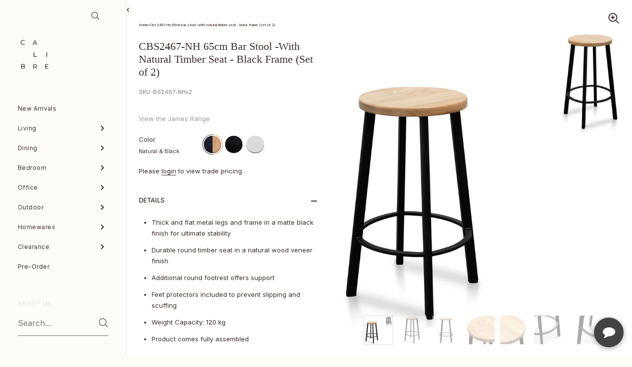

--- FILE ---
content_type: text/html; charset=utf-8
request_url: https://www.calibrefurniture.com.au/products/cbs2467-nh-65cm-bar-stool-with-natural-timber-seat-black-frame-set-of-2
body_size: 27003
content:

<!doctype html><html class="no-js" lang="en" dir="ltr">
  
<head>

	<meta charset="utf-8">
  <meta http-equiv="X-UA-Compatible" content="IE=edge,chrome=1">
  <meta name="viewport" content="width=device-width, initial-scale=1.0, height=device-height, minimum-scale=1.0"><link rel="shortcut icon" href="//www.calibrefurniture.com.au/cdn/shop/files/Favicon-65x65.png?crop=center&height=48&v=1750999707&width=48" type="image/png" />

	<title>CBS2467-NH 65cm Bar Stool -With Natural Tim... | Calibre Furniture</title><meta name="description" content="Give your dining counter a stylish update with the attractive CBS2467-NH 65cm Bar Stool -With Natural Timber Seat - Black Frame.Easy to style, CBS2467-NH 65cm Bar Stool -With Natural Timber Seat - Black Frame brings everyday functionality with modern style. The thick black legs add graphic lines to the decor, while the"><!-- Google Tag Manager -->
<script>
(function(w,d,s,l,i){w[l]=w[l]||[];w[l].push({'gtm.start':
new Date().getTime(),event:'gtm.js'});var f=d.getElementsByTagName(s)[0],
j=d.createElement(s),dl=l!='dataLayer'?'&l='+l:'';j.async=true;j.src=
'https://www.googletagmanager.com/gtm.js?id='+i+dl;f.parentNode.insertBefore(j,f);
})(window,document,'script','dataLayer','GTM-58GLSB6W');
</script>
<!-- End Google Tag Manager -->

<meta property="og:site_name" content="Calibre Furniture">
<meta property="og:url" content="https://www.calibrefurniture.com.au/products/cbs2467-nh-65cm-bar-stool-with-natural-timber-seat-black-frame-set-of-2">
<meta property="og:title" content="CBS2467-NH 65cm Bar Stool -With Natural Timber Seat - Black Frame (Set">
<meta property="og:type" content="product">
<meta property="og:description" content="Give your dining counter a stylish update with the attractive CBS2467-NH 65cm Bar Stool -With Natural Timber Seat - Black Frame.Easy to style, CBS2467-NH 65cm Bar Stool -With Natural Timber Seat - Black Frame brings everyday functionality with modern style. The thick black legs add graphic lines to the decor, while the"><meta property="og:image" content="http://www.calibrefurniture.com.au/cdn/shop/files/BS2467-NHx2.jpg?v=1710390110">
  <meta property="og:image:secure_url" content="https://www.calibrefurniture.com.au/cdn/shop/files/BS2467-NHx2.jpg?v=1710390110">
  <meta property="og:image:width" content="1024">
  <meta property="og:image:height" content="1024"><meta property="og:price:amount" content="390.00">
  <meta property="og:price:currency" content="AUD"><meta name="twitter:card" content="summary_large_image">
<meta name="twitter:title" content="CBS2467-NH 65cm Bar Stool -With Natural Timber Seat - Black Frame (Set">
<meta name="twitter:description" content="Give your dining counter a stylish update with the attractive CBS2467-NH 65cm Bar Stool -With Natural Timber Seat - Black Frame.Easy to style, CBS2467-NH 65cm Bar Stool -With Natural Timber Seat - Black Frame brings everyday functionality with modern style. The thick black legs add graphic lines to the decor, while the"><script type="application/ld+json">
  [
    {
      "@context": "https://schema.org",
      "@type": "WebSite",
      "name": "Calibre Furniture",
      "url": "https:\/\/www.calibrefurniture.com.au"
    },
    {
      "@context": "https://schema.org",
      "@type": "Organization",
      "name": "Calibre Furniture",
      "url": "https:\/\/www.calibrefurniture.com.au"
    }
  ]
</script>

<script type="application/ld+json">
{
  "@context": "http://schema.org",
  "@type": "BreadcrumbList",
  "itemListElement": [
    {
      "@type": "ListItem",
      "position": 1,
      "name": "Home",
      "item": "https://www.calibrefurniture.com.au"
    },{
        "@type": "ListItem",
        "position": 2,
        "name": "CBS2467-NH 65cm Bar Stool -With Natural Timber Seat - Black Frame (Set of 2)",
        "item": "https://www.calibrefurniture.com.au/products/cbs2467-nh-65cm-bar-stool-with-natural-timber-seat-black-frame-set-of-2"
      }]
}
</script><script type="application/ld+json">{"@context":"http:\/\/schema.org\/","@id":"\/products\/cbs2467-nh-65cm-bar-stool-with-natural-timber-seat-black-frame-set-of-2#product","@type":"Product","brand":{"@type":"Brand","name":"New Home-Core"},"category":"Table \u0026 Bar Stools","description":"Give your dining counter a stylish update with the attractive CBS2467-NH 65cm Bar Stool -With Natural Timber Seat - Black Frame.Easy to style, CBS2467-NH 65cm Bar Stool -With Natural Timber Seat - Black Frame brings everyday functionality with modern style. The thick black legs add graphic lines to the decor, while the light wood seat adds a chic contrast to the overall design. Sit from any angle with contemporary style with CBS2467-NH today.","image":"https:\/\/www.calibrefurniture.com.au\/cdn\/shop\/files\/BS2467-NHx2.jpg?v=1710390110\u0026width=1920","name":"CBS2467-NH 65cm Bar Stool -With Natural Timber Seat - Black Frame (Set of 2)","offers":{"@id":"\/products\/cbs2467-nh-65cm-bar-stool-with-natural-timber-seat-black-frame-set-of-2?variant=44909567705314#offer","@type":"Offer","availability":"http:\/\/schema.org\/InStock","price":"390.00","priceCurrency":"AUD","url":"https:\/\/www.calibrefurniture.com.au\/products\/cbs2467-nh-65cm-bar-stool-with-natural-timber-seat-black-frame-set-of-2?variant=44909567705314"},"sku":"BS2467-NHx2","url":"https:\/\/www.calibrefurniture.com.au\/products\/cbs2467-nh-65cm-bar-stool-with-natural-timber-seat-black-frame-set-of-2"}</script><link rel="canonical" href="https://www.calibrefurniture.com.au/products/cbs2467-nh-65cm-bar-stool-with-natural-timber-seat-black-frame-set-of-2">

  <link rel="preconnect" href="https://cdn.shopify.com"><link rel="preconnect" href="https://fonts.shopifycdn.com" crossorigin><link rel="stylesheet" href="https://use.typekit.net/qeh6dkp.css"><link href="//www.calibrefurniture.com.au/cdn/shop/t/41/assets/theme.css?v=184267019389489327331751346827" as="style" rel="preload"><link href="//www.calibrefurniture.com.au/cdn/shop/t/41/assets/section-sidebar.css?v=139875050251822800941751426269" as="style" rel="preload"><link href="//www.calibrefurniture.com.au/cdn/shop/t/41/assets/component-product-item.css?v=101046425461738972361755653487" as="style" rel="preload"><link href="//www.calibrefurniture.com.au/cdn/shop/t/41/assets/section-main-product.css?v=104987813386738637851755654319" as="style" rel="preload">
	<link rel="preload" as="image" href="//www.calibrefurniture.com.au/cdn/shop/files/BS2467-NHx2.jpg?v=1710390110&width=480" imagesrcset="//www.calibrefurniture.com.au/cdn/shop/files/BS2467-NHx2.jpg?v=1710390110&width=360 360w,//www.calibrefurniture.com.au/cdn/shop/files/BS2467-NHx2.jpg?v=1710390110&width=480 480w,//www.calibrefurniture.com.au/cdn/shop/files/BS2467-NHx2.jpg?v=1710390110&width=640 640w,//www.calibrefurniture.com.au/cdn/shop/files/BS2467-NHx2.jpg?v=1710390110&width=840 840w," imagesizes="(max-width: 767px) 100vw, 70vw">
	

<link rel="preload" href="//www.calibrefurniture.com.au/cdn/fonts/arapey/arapey_n4.f34340ab9c56baa7f8accf674e253407b725d12c.woff2" as="font" type="font/woff2" crossorigin><link rel="preload" href="//www.calibrefurniture.com.au/cdn/fonts/inter/inter_n4.b2a3f24c19b4de56e8871f609e73ca7f6d2e2bb9.woff2" as="font" type="font/woff2" crossorigin>

<style type="text/css">@font-face {
  font-family: Arapey;
  font-weight: 400;
  font-style: normal;
  font-display: swap;
  src: url("//www.calibrefurniture.com.au/cdn/fonts/arapey/arapey_n4.f34340ab9c56baa7f8accf674e253407b725d12c.woff2") format("woff2"),
       url("//www.calibrefurniture.com.au/cdn/fonts/arapey/arapey_n4.003d1426f62522643e43e1d3072a2e7d1ab78130.woff") format("woff");
}
@font-face {
  font-family: Inter;
  font-weight: 400;
  font-style: normal;
  font-display: swap;
  src: url("//www.calibrefurniture.com.au/cdn/fonts/inter/inter_n4.b2a3f24c19b4de56e8871f609e73ca7f6d2e2bb9.woff2") format("woff2"),
       url("//www.calibrefurniture.com.au/cdn/fonts/inter/inter_n4.af8052d517e0c9ffac7b814872cecc27ae1fa132.woff") format("woff");
}
@font-face {
  font-family: Inter;
  font-weight: 500;
  font-style: normal;
  font-display: swap;
  src: url("//www.calibrefurniture.com.au/cdn/fonts/inter/inter_n5.d7101d5e168594dd06f56f290dd759fba5431d97.woff2") format("woff2"),
       url("//www.calibrefurniture.com.au/cdn/fonts/inter/inter_n5.5332a76bbd27da00474c136abb1ca3cbbf259068.woff") format("woff");
}
@font-face {
  font-family: Inter;
  font-weight: 600;
  font-style: normal;
  font-display: swap;
  src: url("//www.calibrefurniture.com.au/cdn/fonts/inter/inter_n6.771af0474a71b3797eb38f3487d6fb79d43b6877.woff2") format("woff2"),
       url("//www.calibrefurniture.com.au/cdn/fonts/inter/inter_n6.88c903d8f9e157d48b73b7777d0642925bcecde7.woff") format("woff");
}
@font-face {
  font-family: Inter;
  font-weight: 700;
  font-style: normal;
  font-display: swap;
  src: url("//www.calibrefurniture.com.au/cdn/fonts/inter/inter_n7.02711e6b374660cfc7915d1afc1c204e633421e4.woff2") format("woff2"),
       url("//www.calibrefurniture.com.au/cdn/fonts/inter/inter_n7.6dab87426f6b8813070abd79972ceaf2f8d3b012.woff") format("woff");
}
@font-face {
  font-family: Inter;
  font-weight: 400;
  font-style: italic;
  font-display: swap;
  src: url("//www.calibrefurniture.com.au/cdn/fonts/inter/inter_i4.feae1981dda792ab80d117249d9c7e0f1017e5b3.woff2") format("woff2"),
       url("//www.calibrefurniture.com.au/cdn/fonts/inter/inter_i4.62773b7113d5e5f02c71486623cf828884c85c6e.woff") format("woff");
}
@font-face {
  font-family: Inter;
  font-weight: 700;
  font-style: italic;
  font-display: swap;
  src: url("//www.calibrefurniture.com.au/cdn/fonts/inter/inter_i7.b377bcd4cc0f160622a22d638ae7e2cd9b86ea4c.woff2") format("woff2"),
       url("//www.calibrefurniture.com.au/cdn/fonts/inter/inter_i7.7c69a6a34e3bb44fcf6f975857e13b9a9b25beb4.woff") format("woff");
}
:root {

    /* Color variables - SIDEBAR */

    --color-sidebar-bg: 253, 252, 247;
    --color-sidebar-mobile-border: #f1eac6;

    --color-sidebar-txt: 60, 45, 42;
    --color-sidebar-txt-foreground: 255, 255, 255;

    --color-sidebar-accent: 144, 144, 144;
    --color-sidebar-accent-foreground: 255, 255, 255;

    /* Color variables - BODY */

    --color-body-bg: 253, 252, 247;

    --color-body-txt: 60, 45, 42;
    --color-body-txt-foreground: 255, 255, 255;

    --color-body-accent: 147, 149, 152;
    --color-body-accent-foreground: 255, 255, 255;

    /* Color variables - FOOTER */

    --color-footer-bg: 253, 252, 247;
    --color-footer-txt: 60, 45, 42;
    --color-footer-accent: 144, 144, 144;

    /* Color variables - SPI */

    --color-body-text: #3c2d2a;
    --color-body: #fdfcf7;
    --color-bg: #fdfcf7;

    --color-grid-bg: 0, 0, 0;
    --color-grid-text: 255, 255, 255;

    /* Font variables */

    --base-headings-size: 19;
    --base-body-size: 13;
    --base-body-size-alt: 12;

    --font-stack-headings: Arapey, serif;
    --font-weight-headings: 400;
    --font-style-headings: normal;

    --font-stack-body: Inter, sans-serif;
    --font-weight-body: 400;
    --font-style-body: normal;--font-weight-body-medium: 500;--font-weight-body-semibold: 600;

    --font-weight-body-bold: 700;

    /* Layout */
    --vertical-padding-base: 110px;
    --horizontal-padding-base: 50px;
    --grid-gutter-base: 42px;

  }

  select, .regular-select-cover {
    background-image: url("data:image/svg+xml,%3Csvg class='svg symbol symbol--arrow' xmlns='http://www.w3.org/2000/svg' width='24' height='24' fill='none'%3E%3Cpath fill-rule='evenodd' d='M13.828 14.414l4-4L16.414 9l-4 4-4-4L7 10.414l5.414 5.414 1.414-1.414z' fill='%233c2d2a'%3E%3C/path%3E%3C/svg%3E") !important;
  }
  .sidebar-element .regular-select-cover,
  .sidebar-element select {
    background-image: url("data:image/svg+xml,%3Csvg class='svg symbol symbol--arrow' xmlns='http://www.w3.org/2000/svg' width='24' height='24' fill='none'%3E%3Cpath fill-rule='evenodd' d='M13.828 14.414l4-4L16.414 9l-4 4-4-4L7 10.414l5.414 5.414 1.414-1.414z' fill='%233c2d2a'%3E%3C/path%3E%3C/svg%3E") !important;
  }
  .footer .regular-select-cover {
    background-image: url("data:image/svg+xml,%3Csvg class='svg symbol symbol--arrow' xmlns='http://www.w3.org/2000/svg' width='24' height='24' fill='none'%3E%3Cpath fill-rule='evenodd' d='M13.828 14.414l4-4L16.414 9l-4 4-4-4L7 10.414l5.414 5.414 1.414-1.414z' fill='%233c2d2a'%3E%3C/path%3E%3C/svg%3E") !important;
  }
  
</style><link href="//www.calibrefurniture.com.au/cdn/shop/t/41/assets/theme.css?v=184267019389489327331751346827" rel="stylesheet" type="text/css" media="all" />

	<script>window.performance && window.performance.mark && window.performance.mark('shopify.content_for_header.start');</script><meta name="facebook-domain-verification" content="45jkwu301klespz50talfdyooulmtw">
<meta id="shopify-digital-wallet" name="shopify-digital-wallet" content="/35816865927/digital_wallets/dialog">
<link rel="alternate" type="application/json+oembed" href="https://www.calibrefurniture.com.au/products/cbs2467-nh-65cm-bar-stool-with-natural-timber-seat-black-frame-set-of-2.oembed">
<script async="async" src="/checkouts/internal/preloads.js?locale=en-AU"></script>
<script id="shopify-features" type="application/json">{"accessToken":"9754089d80c7ab622c66af4bcd68d602","betas":["rich-media-storefront-analytics"],"domain":"www.calibrefurniture.com.au","predictiveSearch":true,"shopId":35816865927,"locale":"en"}</script>
<script>var Shopify = Shopify || {};
Shopify.shop = "calibrefurniturecompany.myshopify.com";
Shopify.locale = "en";
Shopify.currency = {"active":"AUD","rate":"1.0"};
Shopify.country = "AU";
Shopify.theme = {"name":"LIVE - 1-07-25","id":150120136930,"schema_name":"Kingdom","schema_version":"5.3.3","theme_store_id":null,"role":"main"};
Shopify.theme.handle = "null";
Shopify.theme.style = {"id":null,"handle":null};
Shopify.cdnHost = "www.calibrefurniture.com.au/cdn";
Shopify.routes = Shopify.routes || {};
Shopify.routes.root = "/";</script>
<script type="module">!function(o){(o.Shopify=o.Shopify||{}).modules=!0}(window);</script>
<script>!function(o){function n(){var o=[];function n(){o.push(Array.prototype.slice.apply(arguments))}return n.q=o,n}var t=o.Shopify=o.Shopify||{};t.loadFeatures=n(),t.autoloadFeatures=n()}(window);</script>
<script id="shop-js-analytics" type="application/json">{"pageType":"product"}</script>
<script defer="defer" async type="module" src="//www.calibrefurniture.com.au/cdn/shopifycloud/shop-js/modules/v2/client.init-shop-cart-sync_BT-GjEfc.en.esm.js"></script>
<script defer="defer" async type="module" src="//www.calibrefurniture.com.au/cdn/shopifycloud/shop-js/modules/v2/chunk.common_D58fp_Oc.esm.js"></script>
<script defer="defer" async type="module" src="//www.calibrefurniture.com.au/cdn/shopifycloud/shop-js/modules/v2/chunk.modal_xMitdFEc.esm.js"></script>
<script type="module">
  await import("//www.calibrefurniture.com.au/cdn/shopifycloud/shop-js/modules/v2/client.init-shop-cart-sync_BT-GjEfc.en.esm.js");
await import("//www.calibrefurniture.com.au/cdn/shopifycloud/shop-js/modules/v2/chunk.common_D58fp_Oc.esm.js");
await import("//www.calibrefurniture.com.au/cdn/shopifycloud/shop-js/modules/v2/chunk.modal_xMitdFEc.esm.js");

  window.Shopify.SignInWithShop?.initShopCartSync?.({"fedCMEnabled":true,"windoidEnabled":true});

</script>
<script>(function() {
  var isLoaded = false;
  function asyncLoad() {
    if (isLoaded) return;
    isLoaded = true;
    var urls = ["https:\/\/formbuilder.hulkapps.com\/skeletopapp.js?shop=calibrefurniturecompany.myshopify.com","https:\/\/zooomyapps.com\/wishlist\/ZooomyOrders.js?shop=calibrefurniturecompany.myshopify.com","https:\/\/cdn.nfcube.com\/instafeed-d9e4d0802742116413fd0cf4d3a1387b.js?shop=calibrefurniturecompany.myshopify.com"];
    for (var i = 0; i < urls.length; i++) {
      var s = document.createElement('script');
      s.type = 'text/javascript';
      s.async = true;
      s.src = urls[i];
      var x = document.getElementsByTagName('script')[0];
      x.parentNode.insertBefore(s, x);
    }
  };
  if(window.attachEvent) {
    window.attachEvent('onload', asyncLoad);
  } else {
    window.addEventListener('load', asyncLoad, false);
  }
})();</script>
<script id="__st">var __st={"a":35816865927,"offset":39600,"reqid":"e6d5404f-6465-43ff-aeab-d1e65d9a34aa-1769074798","pageurl":"www.calibrefurniture.com.au\/products\/cbs2467-nh-65cm-bar-stool-with-natural-timber-seat-black-frame-set-of-2","u":"c1cf47aebe06","p":"product","rtyp":"product","rid":8328805843170};</script>
<script>window.ShopifyPaypalV4VisibilityTracking = true;</script>
<script id="captcha-bootstrap">!function(){'use strict';const t='contact',e='account',n='new_comment',o=[[t,t],['blogs',n],['comments',n],[t,'customer']],c=[[e,'customer_login'],[e,'guest_login'],[e,'recover_customer_password'],[e,'create_customer']],r=t=>t.map((([t,e])=>`form[action*='/${t}']:not([data-nocaptcha='true']) input[name='form_type'][value='${e}']`)).join(','),a=t=>()=>t?[...document.querySelectorAll(t)].map((t=>t.form)):[];function s(){const t=[...o],e=r(t);return a(e)}const i='password',u='form_key',d=['recaptcha-v3-token','g-recaptcha-response','h-captcha-response',i],f=()=>{try{return window.sessionStorage}catch{return}},m='__shopify_v',_=t=>t.elements[u];function p(t,e,n=!1){try{const o=window.sessionStorage,c=JSON.parse(o.getItem(e)),{data:r}=function(t){const{data:e,action:n}=t;return t[m]||n?{data:e,action:n}:{data:t,action:n}}(c);for(const[e,n]of Object.entries(r))t.elements[e]&&(t.elements[e].value=n);n&&o.removeItem(e)}catch(o){console.error('form repopulation failed',{error:o})}}const l='form_type',E='cptcha';function T(t){t.dataset[E]=!0}const w=window,h=w.document,L='Shopify',v='ce_forms',y='captcha';let A=!1;((t,e)=>{const n=(g='f06e6c50-85a8-45c8-87d0-21a2b65856fe',I='https://cdn.shopify.com/shopifycloud/storefront-forms-hcaptcha/ce_storefront_forms_captcha_hcaptcha.v1.5.2.iife.js',D={infoText:'Protected by hCaptcha',privacyText:'Privacy',termsText:'Terms'},(t,e,n)=>{const o=w[L][v],c=o.bindForm;if(c)return c(t,g,e,D).then(n);var r;o.q.push([[t,g,e,D],n]),r=I,A||(h.body.append(Object.assign(h.createElement('script'),{id:'captcha-provider',async:!0,src:r})),A=!0)});var g,I,D;w[L]=w[L]||{},w[L][v]=w[L][v]||{},w[L][v].q=[],w[L][y]=w[L][y]||{},w[L][y].protect=function(t,e){n(t,void 0,e),T(t)},Object.freeze(w[L][y]),function(t,e,n,w,h,L){const[v,y,A,g]=function(t,e,n){const i=e?o:[],u=t?c:[],d=[...i,...u],f=r(d),m=r(i),_=r(d.filter((([t,e])=>n.includes(e))));return[a(f),a(m),a(_),s()]}(w,h,L),I=t=>{const e=t.target;return e instanceof HTMLFormElement?e:e&&e.form},D=t=>v().includes(t);t.addEventListener('submit',(t=>{const e=I(t);if(!e)return;const n=D(e)&&!e.dataset.hcaptchaBound&&!e.dataset.recaptchaBound,o=_(e),c=g().includes(e)&&(!o||!o.value);(n||c)&&t.preventDefault(),c&&!n&&(function(t){try{if(!f())return;!function(t){const e=f();if(!e)return;const n=_(t);if(!n)return;const o=n.value;o&&e.removeItem(o)}(t);const e=Array.from(Array(32),(()=>Math.random().toString(36)[2])).join('');!function(t,e){_(t)||t.append(Object.assign(document.createElement('input'),{type:'hidden',name:u})),t.elements[u].value=e}(t,e),function(t,e){const n=f();if(!n)return;const o=[...t.querySelectorAll(`input[type='${i}']`)].map((({name:t})=>t)),c=[...d,...o],r={};for(const[a,s]of new FormData(t).entries())c.includes(a)||(r[a]=s);n.setItem(e,JSON.stringify({[m]:1,action:t.action,data:r}))}(t,e)}catch(e){console.error('failed to persist form',e)}}(e),e.submit())}));const S=(t,e)=>{t&&!t.dataset[E]&&(n(t,e.some((e=>e===t))),T(t))};for(const o of['focusin','change'])t.addEventListener(o,(t=>{const e=I(t);D(e)&&S(e,y())}));const B=e.get('form_key'),M=e.get(l),P=B&&M;t.addEventListener('DOMContentLoaded',(()=>{const t=y();if(P)for(const e of t)e.elements[l].value===M&&p(e,B);[...new Set([...A(),...v().filter((t=>'true'===t.dataset.shopifyCaptcha))])].forEach((e=>S(e,t)))}))}(h,new URLSearchParams(w.location.search),n,t,e,['guest_login'])})(!0,!0)}();</script>
<script integrity="sha256-4kQ18oKyAcykRKYeNunJcIwy7WH5gtpwJnB7kiuLZ1E=" data-source-attribution="shopify.loadfeatures" defer="defer" src="//www.calibrefurniture.com.au/cdn/shopifycloud/storefront/assets/storefront/load_feature-a0a9edcb.js" crossorigin="anonymous"></script>
<script data-source-attribution="shopify.dynamic_checkout.dynamic.init">var Shopify=Shopify||{};Shopify.PaymentButton=Shopify.PaymentButton||{isStorefrontPortableWallets:!0,init:function(){window.Shopify.PaymentButton.init=function(){};var t=document.createElement("script");t.src="https://www.calibrefurniture.com.au/cdn/shopifycloud/portable-wallets/latest/portable-wallets.en.js",t.type="module",document.head.appendChild(t)}};
</script>
<script data-source-attribution="shopify.dynamic_checkout.buyer_consent">
  function portableWalletsHideBuyerConsent(e){var t=document.getElementById("shopify-buyer-consent"),n=document.getElementById("shopify-subscription-policy-button");t&&n&&(t.classList.add("hidden"),t.setAttribute("aria-hidden","true"),n.removeEventListener("click",e))}function portableWalletsShowBuyerConsent(e){var t=document.getElementById("shopify-buyer-consent"),n=document.getElementById("shopify-subscription-policy-button");t&&n&&(t.classList.remove("hidden"),t.removeAttribute("aria-hidden"),n.addEventListener("click",e))}window.Shopify?.PaymentButton&&(window.Shopify.PaymentButton.hideBuyerConsent=portableWalletsHideBuyerConsent,window.Shopify.PaymentButton.showBuyerConsent=portableWalletsShowBuyerConsent);
</script>
<script data-source-attribution="shopify.dynamic_checkout.cart.bootstrap">document.addEventListener("DOMContentLoaded",(function(){function t(){return document.querySelector("shopify-accelerated-checkout-cart, shopify-accelerated-checkout")}if(t())Shopify.PaymentButton.init();else{new MutationObserver((function(e,n){t()&&(Shopify.PaymentButton.init(),n.disconnect())})).observe(document.body,{childList:!0,subtree:!0})}}));
</script>
<link id="shopify-accelerated-checkout-styles" rel="stylesheet" media="screen" href="https://www.calibrefurniture.com.au/cdn/shopifycloud/portable-wallets/latest/accelerated-checkout-backwards-compat.css" crossorigin="anonymous">
<style id="shopify-accelerated-checkout-cart">
        #shopify-buyer-consent {
  margin-top: 1em;
  display: inline-block;
  width: 100%;
}

#shopify-buyer-consent.hidden {
  display: none;
}

#shopify-subscription-policy-button {
  background: none;
  border: none;
  padding: 0;
  text-decoration: underline;
  font-size: inherit;
  cursor: pointer;
}

#shopify-subscription-policy-button::before {
  box-shadow: none;
}

      </style>

<script>window.performance && window.performance.mark && window.performance.mark('shopify.content_for_header.end');</script>
<noscript>
    <link rel="stylesheet" href="//www.calibrefurniture.com.au/cdn/shop/t/41/assets/theme-noscript.css?v=18192456971343881671749096169">
  </noscript>

  <script>
    let root = '/';
    if (root[root.length - 1] !== '/') {
      root = root + '/';
    }
    window.theme = {
      routes: {
        root: root,
        cart_url: '/cart',
        cart_add_url: '/cart/add',
        cart_change_url: '/cart/change',
        addresses_url: '/account/addresses'
      },
      strings: {
        shippingCalcSubmitButton: "Calculate",
        shippingCalcSubmitButtonDisabled: "Calculate",
        free: "Free"
      },
      settings: {
        customerLoggedIn: null ? true : false
      }
    }
  </script>

  <script>
    const ProductGalleryResizeHelper = productGallery => {
      if ( ( window.innerWidth >= 768 && productGallery.classList.contains('product-gallery--slider') ) || ( window.innerWidth < 1024 && window.innerWidth >= 768 ) ) {
        productGallery.querySelectorAll('.lazy-image').forEach(elm=>{
          const gutter = "image"==elm.parentNode.dataset.productMediaType||1024>window.innerWidth?0:productGallery.classList.contains("product-gallery--thumbnails")?productGallery.classList.contains("product-gallery--gutter")?110:100:productGallery.classList.contains("product-gallery--gutter")?70:50;
          elm.parentNode.style.width = ( ( productGallery.offsetHeight - gutter ) * elm.dataset.ratio ) + 'px';
        });
      } else {
        productGallery.querySelectorAll('.lazy-image').forEach(elm=>{
          elm.parentNode.style.width = '';
        });
      }
    }
  </script><script src="https://a.klaviyo.com/media/js/onsite/onsite.js"></script>
<script>
    var klaviyo = klaviyo || [];
    klaviyo.init({
      account: "WiuntJ",
      platform: "shopify"
    });
    klaviyo.enable("backinstock",{ 
    trigger: {
      product_page_text: "Notify me when available",
      product_page_class: "btn",
      product_page_text_align: "center",
      product_page_margin: "0px",
      replace_anchor: false
    },
    modal: {
     headline: "{product_name}",
     body_content: "Register to receive a notification when this item comes back in stock.",
     email_field_label: "Email",
     button_label: "Notify me when available",
     subscription_success_label: "You're in! We'll let you know when it's back.",
     additional_styles: "@import url('https://fonts.googleapis.com/css?family=Helvetica+Neue');",
     drop_background_color: "#000",
     background_color: "#fff",
     text_color: "#222",
     button_text_color: "#fff",
     button_background_color: "#222",
     close_button_color: "#ccc",
     error_background_color: "#fcd6d7",
     error_text_color: "#C72E2F",
     success_background_color: "#d3efcd",
     success_text_color: "#222"
    }
  });
</script><link href="//www.calibrefurniture.com.au/cdn/shop/t/41/assets/filter-menu.css?v=89913998236812137721749096187" rel="stylesheet" type="text/css" media="all" />
<script src="//www.calibrefurniture.com.au/cdn/shop/t/41/assets/filter-menu.js?v=178566624769549102821749096154" type="text/javascript"></script>



<script defer src="https://cdnjs.cloudflare.com/ajax/libs/jquery/3.3.1/jquery.min.js" integrity="sha256-FgpCb/KJQlLNfOu91ta32o/NMZxltwRo8QtmkMRdAu8=" crossorigin="anonymous"></script>
<!-- BEGIN app block: shopify://apps/klaviyo-email-marketing-sms/blocks/klaviyo-onsite-embed/2632fe16-c075-4321-a88b-50b567f42507 -->












  <script async src="https://static.klaviyo.com/onsite/js/WiuntJ/klaviyo.js?company_id=WiuntJ"></script>
  <script>!function(){if(!window.klaviyo){window._klOnsite=window._klOnsite||[];try{window.klaviyo=new Proxy({},{get:function(n,i){return"push"===i?function(){var n;(n=window._klOnsite).push.apply(n,arguments)}:function(){for(var n=arguments.length,o=new Array(n),w=0;w<n;w++)o[w]=arguments[w];var t="function"==typeof o[o.length-1]?o.pop():void 0,e=new Promise((function(n){window._klOnsite.push([i].concat(o,[function(i){t&&t(i),n(i)}]))}));return e}}})}catch(n){window.klaviyo=window.klaviyo||[],window.klaviyo.push=function(){var n;(n=window._klOnsite).push.apply(n,arguments)}}}}();</script>

  
    <script id="viewed_product">
      if (item == null) {
        var _learnq = _learnq || [];

        var MetafieldReviews = null
        var MetafieldYotpoRating = null
        var MetafieldYotpoCount = null
        var MetafieldLooxRating = null
        var MetafieldLooxCount = null
        var okendoProduct = null
        var okendoProductReviewCount = null
        var okendoProductReviewAverageValue = null
        try {
          // The following fields are used for Customer Hub recently viewed in order to add reviews.
          // This information is not part of __kla_viewed. Instead, it is part of __kla_viewed_reviewed_items
          MetafieldReviews = {};
          MetafieldYotpoRating = null
          MetafieldYotpoCount = null
          MetafieldLooxRating = null
          MetafieldLooxCount = null

          okendoProduct = null
          // If the okendo metafield is not legacy, it will error, which then requires the new json formatted data
          if (okendoProduct && 'error' in okendoProduct) {
            okendoProduct = null
          }
          okendoProductReviewCount = okendoProduct ? okendoProduct.reviewCount : null
          okendoProductReviewAverageValue = okendoProduct ? okendoProduct.reviewAverageValue : null
        } catch (error) {
          console.error('Error in Klaviyo onsite reviews tracking:', error);
        }

        var item = {
          Name: "CBS2467-NH 65cm Bar Stool -With Natural Timber Seat - Black Frame (Set of 2)",
          ProductID: 8328805843170,
          Categories: ["BAR STOOLS","Black","DINING ROOM FURNITURE","FURNITURE ITEMS","INSTOCK","Natural"],
          ImageURL: "https://www.calibrefurniture.com.au/cdn/shop/files/BS2467-NHx2_grande.jpg?v=1710390110",
          URL: "https://www.calibrefurniture.com.au/products/cbs2467-nh-65cm-bar-stool-with-natural-timber-seat-black-frame-set-of-2",
          Brand: "New Home-Core",
          Price: "$390.00",
          Value: "390.00",
          CompareAtPrice: "$0.00"
        };
        _learnq.push(['track', 'Viewed Product', item]);
        _learnq.push(['trackViewedItem', {
          Title: item.Name,
          ItemId: item.ProductID,
          Categories: item.Categories,
          ImageUrl: item.ImageURL,
          Url: item.URL,
          Metadata: {
            Brand: item.Brand,
            Price: item.Price,
            Value: item.Value,
            CompareAtPrice: item.CompareAtPrice
          },
          metafields:{
            reviews: MetafieldReviews,
            yotpo:{
              rating: MetafieldYotpoRating,
              count: MetafieldYotpoCount,
            },
            loox:{
              rating: MetafieldLooxRating,
              count: MetafieldLooxCount,
            },
            okendo: {
              rating: okendoProductReviewAverageValue,
              count: okendoProductReviewCount,
            }
          }
        }]);
      }
    </script>
  




  <script>
    window.klaviyoReviewsProductDesignMode = false
  </script>







<!-- END app block --><link href="https://monorail-edge.shopifysvc.com" rel="dns-prefetch">
<script>(function(){if ("sendBeacon" in navigator && "performance" in window) {try {var session_token_from_headers = performance.getEntriesByType('navigation')[0].serverTiming.find(x => x.name == '_s').description;} catch {var session_token_from_headers = undefined;}var session_cookie_matches = document.cookie.match(/_shopify_s=([^;]*)/);var session_token_from_cookie = session_cookie_matches && session_cookie_matches.length === 2 ? session_cookie_matches[1] : "";var session_token = session_token_from_headers || session_token_from_cookie || "";function handle_abandonment_event(e) {var entries = performance.getEntries().filter(function(entry) {return /monorail-edge.shopifysvc.com/.test(entry.name);});if (!window.abandonment_tracked && entries.length === 0) {window.abandonment_tracked = true;var currentMs = Date.now();var navigation_start = performance.timing.navigationStart;var payload = {shop_id: 35816865927,url: window.location.href,navigation_start,duration: currentMs - navigation_start,session_token,page_type: "product"};window.navigator.sendBeacon("https://monorail-edge.shopifysvc.com/v1/produce", JSON.stringify({schema_id: "online_store_buyer_site_abandonment/1.1",payload: payload,metadata: {event_created_at_ms: currentMs,event_sent_at_ms: currentMs}}));}}window.addEventListener('pagehide', handle_abandonment_event);}}());</script>
<script id="web-pixels-manager-setup">(function e(e,d,r,n,o){if(void 0===o&&(o={}),!Boolean(null===(a=null===(i=window.Shopify)||void 0===i?void 0:i.analytics)||void 0===a?void 0:a.replayQueue)){var i,a;window.Shopify=window.Shopify||{};var t=window.Shopify;t.analytics=t.analytics||{};var s=t.analytics;s.replayQueue=[],s.publish=function(e,d,r){return s.replayQueue.push([e,d,r]),!0};try{self.performance.mark("wpm:start")}catch(e){}var l=function(){var e={modern:/Edge?\/(1{2}[4-9]|1[2-9]\d|[2-9]\d{2}|\d{4,})\.\d+(\.\d+|)|Firefox\/(1{2}[4-9]|1[2-9]\d|[2-9]\d{2}|\d{4,})\.\d+(\.\d+|)|Chrom(ium|e)\/(9{2}|\d{3,})\.\d+(\.\d+|)|(Maci|X1{2}).+ Version\/(15\.\d+|(1[6-9]|[2-9]\d|\d{3,})\.\d+)([,.]\d+|)( \(\w+\)|)( Mobile\/\w+|) Safari\/|Chrome.+OPR\/(9{2}|\d{3,})\.\d+\.\d+|(CPU[ +]OS|iPhone[ +]OS|CPU[ +]iPhone|CPU IPhone OS|CPU iPad OS)[ +]+(15[._]\d+|(1[6-9]|[2-9]\d|\d{3,})[._]\d+)([._]\d+|)|Android:?[ /-](13[3-9]|1[4-9]\d|[2-9]\d{2}|\d{4,})(\.\d+|)(\.\d+|)|Android.+Firefox\/(13[5-9]|1[4-9]\d|[2-9]\d{2}|\d{4,})\.\d+(\.\d+|)|Android.+Chrom(ium|e)\/(13[3-9]|1[4-9]\d|[2-9]\d{2}|\d{4,})\.\d+(\.\d+|)|SamsungBrowser\/([2-9]\d|\d{3,})\.\d+/,legacy:/Edge?\/(1[6-9]|[2-9]\d|\d{3,})\.\d+(\.\d+|)|Firefox\/(5[4-9]|[6-9]\d|\d{3,})\.\d+(\.\d+|)|Chrom(ium|e)\/(5[1-9]|[6-9]\d|\d{3,})\.\d+(\.\d+|)([\d.]+$|.*Safari\/(?![\d.]+ Edge\/[\d.]+$))|(Maci|X1{2}).+ Version\/(10\.\d+|(1[1-9]|[2-9]\d|\d{3,})\.\d+)([,.]\d+|)( \(\w+\)|)( Mobile\/\w+|) Safari\/|Chrome.+OPR\/(3[89]|[4-9]\d|\d{3,})\.\d+\.\d+|(CPU[ +]OS|iPhone[ +]OS|CPU[ +]iPhone|CPU IPhone OS|CPU iPad OS)[ +]+(10[._]\d+|(1[1-9]|[2-9]\d|\d{3,})[._]\d+)([._]\d+|)|Android:?[ /-](13[3-9]|1[4-9]\d|[2-9]\d{2}|\d{4,})(\.\d+|)(\.\d+|)|Mobile Safari.+OPR\/([89]\d|\d{3,})\.\d+\.\d+|Android.+Firefox\/(13[5-9]|1[4-9]\d|[2-9]\d{2}|\d{4,})\.\d+(\.\d+|)|Android.+Chrom(ium|e)\/(13[3-9]|1[4-9]\d|[2-9]\d{2}|\d{4,})\.\d+(\.\d+|)|Android.+(UC? ?Browser|UCWEB|U3)[ /]?(15\.([5-9]|\d{2,})|(1[6-9]|[2-9]\d|\d{3,})\.\d+)\.\d+|SamsungBrowser\/(5\.\d+|([6-9]|\d{2,})\.\d+)|Android.+MQ{2}Browser\/(14(\.(9|\d{2,})|)|(1[5-9]|[2-9]\d|\d{3,})(\.\d+|))(\.\d+|)|K[Aa][Ii]OS\/(3\.\d+|([4-9]|\d{2,})\.\d+)(\.\d+|)/},d=e.modern,r=e.legacy,n=navigator.userAgent;return n.match(d)?"modern":n.match(r)?"legacy":"unknown"}(),u="modern"===l?"modern":"legacy",c=(null!=n?n:{modern:"",legacy:""})[u],f=function(e){return[e.baseUrl,"/wpm","/b",e.hashVersion,"modern"===e.buildTarget?"m":"l",".js"].join("")}({baseUrl:d,hashVersion:r,buildTarget:u}),m=function(e){var d=e.version,r=e.bundleTarget,n=e.surface,o=e.pageUrl,i=e.monorailEndpoint;return{emit:function(e){var a=e.status,t=e.errorMsg,s=(new Date).getTime(),l=JSON.stringify({metadata:{event_sent_at_ms:s},events:[{schema_id:"web_pixels_manager_load/3.1",payload:{version:d,bundle_target:r,page_url:o,status:a,surface:n,error_msg:t},metadata:{event_created_at_ms:s}}]});if(!i)return console&&console.warn&&console.warn("[Web Pixels Manager] No Monorail endpoint provided, skipping logging."),!1;try{return self.navigator.sendBeacon.bind(self.navigator)(i,l)}catch(e){}var u=new XMLHttpRequest;try{return u.open("POST",i,!0),u.setRequestHeader("Content-Type","text/plain"),u.send(l),!0}catch(e){return console&&console.warn&&console.warn("[Web Pixels Manager] Got an unhandled error while logging to Monorail."),!1}}}}({version:r,bundleTarget:l,surface:e.surface,pageUrl:self.location.href,monorailEndpoint:e.monorailEndpoint});try{o.browserTarget=l,function(e){var d=e.src,r=e.async,n=void 0===r||r,o=e.onload,i=e.onerror,a=e.sri,t=e.scriptDataAttributes,s=void 0===t?{}:t,l=document.createElement("script"),u=document.querySelector("head"),c=document.querySelector("body");if(l.async=n,l.src=d,a&&(l.integrity=a,l.crossOrigin="anonymous"),s)for(var f in s)if(Object.prototype.hasOwnProperty.call(s,f))try{l.dataset[f]=s[f]}catch(e){}if(o&&l.addEventListener("load",o),i&&l.addEventListener("error",i),u)u.appendChild(l);else{if(!c)throw new Error("Did not find a head or body element to append the script");c.appendChild(l)}}({src:f,async:!0,onload:function(){if(!function(){var e,d;return Boolean(null===(d=null===(e=window.Shopify)||void 0===e?void 0:e.analytics)||void 0===d?void 0:d.initialized)}()){var d=window.webPixelsManager.init(e)||void 0;if(d){var r=window.Shopify.analytics;r.replayQueue.forEach((function(e){var r=e[0],n=e[1],o=e[2];d.publishCustomEvent(r,n,o)})),r.replayQueue=[],r.publish=d.publishCustomEvent,r.visitor=d.visitor,r.initialized=!0}}},onerror:function(){return m.emit({status:"failed",errorMsg:"".concat(f," has failed to load")})},sri:function(e){var d=/^sha384-[A-Za-z0-9+/=]+$/;return"string"==typeof e&&d.test(e)}(c)?c:"",scriptDataAttributes:o}),m.emit({status:"loading"})}catch(e){m.emit({status:"failed",errorMsg:(null==e?void 0:e.message)||"Unknown error"})}}})({shopId: 35816865927,storefrontBaseUrl: "https://www.calibrefurniture.com.au",extensionsBaseUrl: "https://extensions.shopifycdn.com/cdn/shopifycloud/web-pixels-manager",monorailEndpoint: "https://monorail-edge.shopifysvc.com/unstable/produce_batch",surface: "storefront-renderer",enabledBetaFlags: ["2dca8a86"],webPixelsConfigList: [{"id":"1698955490","configuration":"{\"accountID\":\"WiuntJ\",\"webPixelConfig\":\"eyJlbmFibGVBZGRlZFRvQ2FydEV2ZW50cyI6IHRydWV9\"}","eventPayloadVersion":"v1","runtimeContext":"STRICT","scriptVersion":"524f6c1ee37bacdca7657a665bdca589","type":"APP","apiClientId":123074,"privacyPurposes":["ANALYTICS","MARKETING"],"dataSharingAdjustments":{"protectedCustomerApprovalScopes":["read_customer_address","read_customer_email","read_customer_name","read_customer_personal_data","read_customer_phone"]}},{"id":"1623294178","configuration":"{\"accountID\":\"34292\"}","eventPayloadVersion":"v1","runtimeContext":"STRICT","scriptVersion":"676191265fe7076edccb22bdd9c852fd","type":"APP","apiClientId":2503405,"privacyPurposes":["ANALYTICS","MARKETING","SALE_OF_DATA"],"dataSharingAdjustments":{"protectedCustomerApprovalScopes":["read_customer_address","read_customer_email","read_customer_name","read_customer_personal_data","read_customer_phone"]}},{"id":"421527778","configuration":"{\"config\":\"{\\\"pixel_id\\\":\\\"G-Y5FPE6TWPB\\\",\\\"google_tag_ids\\\":[\\\"G-Y5FPE6TWPB\\\",\\\"AW-16850263782\\\"],\\\"gtag_events\\\":[{\\\"type\\\":\\\"begin_checkout\\\",\\\"action_label\\\":[\\\"G-Y5FPE6TWPB\\\",\\\"AW-16850263782\\\/vrznCPu1uZ0aEOa96uI-\\\"]},{\\\"type\\\":\\\"search\\\",\\\"action_label\\\":[\\\"G-Y5FPE6TWPB\\\",\\\"AW-16850263782\\\/b9C6CPW1uZ0aEOa96uI-\\\"]},{\\\"type\\\":\\\"view_item\\\",\\\"action_label\\\":[\\\"G-Y5FPE6TWPB\\\",\\\"AW-16850263782\\\/jVR0CPK1uZ0aEOa96uI-\\\"]},{\\\"type\\\":\\\"purchase\\\",\\\"action_label\\\":[\\\"G-Y5FPE6TWPB\\\",\\\"AW-16850263782\\\/7OcJCOy1uZ0aEOa96uI-\\\"]},{\\\"type\\\":\\\"page_view\\\",\\\"action_label\\\":[\\\"G-Y5FPE6TWPB\\\",\\\"AW-16850263782\\\/jduQCO-1uZ0aEOa96uI-\\\"]},{\\\"type\\\":\\\"add_payment_info\\\",\\\"action_label\\\":[\\\"G-Y5FPE6TWPB\\\",\\\"AW-16850263782\\\/vg2kCP61uZ0aEOa96uI-\\\"]},{\\\"type\\\":\\\"add_to_cart\\\",\\\"action_label\\\":[\\\"G-Y5FPE6TWPB\\\",\\\"AW-16850263782\\\/qy6TCPi1uZ0aEOa96uI-\\\"]}],\\\"enable_monitoring_mode\\\":false}\"}","eventPayloadVersion":"v1","runtimeContext":"OPEN","scriptVersion":"b2a88bafab3e21179ed38636efcd8a93","type":"APP","apiClientId":1780363,"privacyPurposes":[],"dataSharingAdjustments":{"protectedCustomerApprovalScopes":["read_customer_address","read_customer_email","read_customer_name","read_customer_personal_data","read_customer_phone"]}},{"id":"166199522","configuration":"{\"pixel_id\":\"373946959940988\",\"pixel_type\":\"facebook_pixel\",\"metaapp_system_user_token\":\"-\"}","eventPayloadVersion":"v1","runtimeContext":"OPEN","scriptVersion":"ca16bc87fe92b6042fbaa3acc2fbdaa6","type":"APP","apiClientId":2329312,"privacyPurposes":["ANALYTICS","MARKETING","SALE_OF_DATA"],"dataSharingAdjustments":{"protectedCustomerApprovalScopes":["read_customer_address","read_customer_email","read_customer_name","read_customer_personal_data","read_customer_phone"]}},{"id":"shopify-app-pixel","configuration":"{}","eventPayloadVersion":"v1","runtimeContext":"STRICT","scriptVersion":"0450","apiClientId":"shopify-pixel","type":"APP","privacyPurposes":["ANALYTICS","MARKETING"]},{"id":"shopify-custom-pixel","eventPayloadVersion":"v1","runtimeContext":"LAX","scriptVersion":"0450","apiClientId":"shopify-pixel","type":"CUSTOM","privacyPurposes":["ANALYTICS","MARKETING"]}],isMerchantRequest: false,initData: {"shop":{"name":"Calibre Furniture","paymentSettings":{"currencyCode":"AUD"},"myshopifyDomain":"calibrefurniturecompany.myshopify.com","countryCode":"AU","storefrontUrl":"https:\/\/www.calibrefurniture.com.au"},"customer":null,"cart":null,"checkout":null,"productVariants":[{"price":{"amount":390.0,"currencyCode":"AUD"},"product":{"title":"CBS2467-NH 65cm Bar Stool -With Natural Timber Seat - Black Frame (Set of 2)","vendor":"New Home-Core","id":"8328805843170","untranslatedTitle":"CBS2467-NH 65cm Bar Stool -With Natural Timber Seat - Black Frame (Set of 2)","url":"\/products\/cbs2467-nh-65cm-bar-stool-with-natural-timber-seat-black-frame-set-of-2","type":"Bar Stool"},"id":"44909567705314","image":{"src":"\/\/www.calibrefurniture.com.au\/cdn\/shop\/files\/BS2467-NHx2.jpg?v=1710390110"},"sku":"BS2467-NHx2","title":"Default Title","untranslatedTitle":"Default Title"}],"purchasingCompany":null},},"https://www.calibrefurniture.com.au/cdn","fcfee988w5aeb613cpc8e4bc33m6693e112",{"modern":"","legacy":""},{"shopId":"35816865927","storefrontBaseUrl":"https:\/\/www.calibrefurniture.com.au","extensionBaseUrl":"https:\/\/extensions.shopifycdn.com\/cdn\/shopifycloud\/web-pixels-manager","surface":"storefront-renderer","enabledBetaFlags":"[\"2dca8a86\"]","isMerchantRequest":"false","hashVersion":"fcfee988w5aeb613cpc8e4bc33m6693e112","publish":"custom","events":"[[\"page_viewed\",{}],[\"product_viewed\",{\"productVariant\":{\"price\":{\"amount\":390.0,\"currencyCode\":\"AUD\"},\"product\":{\"title\":\"CBS2467-NH 65cm Bar Stool -With Natural Timber Seat - Black Frame (Set of 2)\",\"vendor\":\"New Home-Core\",\"id\":\"8328805843170\",\"untranslatedTitle\":\"CBS2467-NH 65cm Bar Stool -With Natural Timber Seat - Black Frame (Set of 2)\",\"url\":\"\/products\/cbs2467-nh-65cm-bar-stool-with-natural-timber-seat-black-frame-set-of-2\",\"type\":\"Bar Stool\"},\"id\":\"44909567705314\",\"image\":{\"src\":\"\/\/www.calibrefurniture.com.au\/cdn\/shop\/files\/BS2467-NHx2.jpg?v=1710390110\"},\"sku\":\"BS2467-NHx2\",\"title\":\"Default Title\",\"untranslatedTitle\":\"Default Title\"}}]]"});</script><script>
  window.ShopifyAnalytics = window.ShopifyAnalytics || {};
  window.ShopifyAnalytics.meta = window.ShopifyAnalytics.meta || {};
  window.ShopifyAnalytics.meta.currency = 'AUD';
  var meta = {"product":{"id":8328805843170,"gid":"gid:\/\/shopify\/Product\/8328805843170","vendor":"New Home-Core","type":"Bar Stool","handle":"cbs2467-nh-65cm-bar-stool-with-natural-timber-seat-black-frame-set-of-2","variants":[{"id":44909567705314,"price":39000,"name":"CBS2467-NH 65cm Bar Stool -With Natural Timber Seat - Black Frame (Set of 2)","public_title":null,"sku":"BS2467-NHx2"}],"remote":false},"page":{"pageType":"product","resourceType":"product","resourceId":8328805843170,"requestId":"e6d5404f-6465-43ff-aeab-d1e65d9a34aa-1769074798"}};
  for (var attr in meta) {
    window.ShopifyAnalytics.meta[attr] = meta[attr];
  }
</script>
<script class="analytics">
  (function () {
    var customDocumentWrite = function(content) {
      var jquery = null;

      if (window.jQuery) {
        jquery = window.jQuery;
      } else if (window.Checkout && window.Checkout.$) {
        jquery = window.Checkout.$;
      }

      if (jquery) {
        jquery('body').append(content);
      }
    };

    var hasLoggedConversion = function(token) {
      if (token) {
        return document.cookie.indexOf('loggedConversion=' + token) !== -1;
      }
      return false;
    }

    var setCookieIfConversion = function(token) {
      if (token) {
        var twoMonthsFromNow = new Date(Date.now());
        twoMonthsFromNow.setMonth(twoMonthsFromNow.getMonth() + 2);

        document.cookie = 'loggedConversion=' + token + '; expires=' + twoMonthsFromNow;
      }
    }

    var trekkie = window.ShopifyAnalytics.lib = window.trekkie = window.trekkie || [];
    if (trekkie.integrations) {
      return;
    }
    trekkie.methods = [
      'identify',
      'page',
      'ready',
      'track',
      'trackForm',
      'trackLink'
    ];
    trekkie.factory = function(method) {
      return function() {
        var args = Array.prototype.slice.call(arguments);
        args.unshift(method);
        trekkie.push(args);
        return trekkie;
      };
    };
    for (var i = 0; i < trekkie.methods.length; i++) {
      var key = trekkie.methods[i];
      trekkie[key] = trekkie.factory(key);
    }
    trekkie.load = function(config) {
      trekkie.config = config || {};
      trekkie.config.initialDocumentCookie = document.cookie;
      var first = document.getElementsByTagName('script')[0];
      var script = document.createElement('script');
      script.type = 'text/javascript';
      script.onerror = function(e) {
        var scriptFallback = document.createElement('script');
        scriptFallback.type = 'text/javascript';
        scriptFallback.onerror = function(error) {
                var Monorail = {
      produce: function produce(monorailDomain, schemaId, payload) {
        var currentMs = new Date().getTime();
        var event = {
          schema_id: schemaId,
          payload: payload,
          metadata: {
            event_created_at_ms: currentMs,
            event_sent_at_ms: currentMs
          }
        };
        return Monorail.sendRequest("https://" + monorailDomain + "/v1/produce", JSON.stringify(event));
      },
      sendRequest: function sendRequest(endpointUrl, payload) {
        // Try the sendBeacon API
        if (window && window.navigator && typeof window.navigator.sendBeacon === 'function' && typeof window.Blob === 'function' && !Monorail.isIos12()) {
          var blobData = new window.Blob([payload], {
            type: 'text/plain'
          });

          if (window.navigator.sendBeacon(endpointUrl, blobData)) {
            return true;
          } // sendBeacon was not successful

        } // XHR beacon

        var xhr = new XMLHttpRequest();

        try {
          xhr.open('POST', endpointUrl);
          xhr.setRequestHeader('Content-Type', 'text/plain');
          xhr.send(payload);
        } catch (e) {
          console.log(e);
        }

        return false;
      },
      isIos12: function isIos12() {
        return window.navigator.userAgent.lastIndexOf('iPhone; CPU iPhone OS 12_') !== -1 || window.navigator.userAgent.lastIndexOf('iPad; CPU OS 12_') !== -1;
      }
    };
    Monorail.produce('monorail-edge.shopifysvc.com',
      'trekkie_storefront_load_errors/1.1',
      {shop_id: 35816865927,
      theme_id: 150120136930,
      app_name: "storefront",
      context_url: window.location.href,
      source_url: "//www.calibrefurniture.com.au/cdn/s/trekkie.storefront.1bbfab421998800ff09850b62e84b8915387986d.min.js"});

        };
        scriptFallback.async = true;
        scriptFallback.src = '//www.calibrefurniture.com.au/cdn/s/trekkie.storefront.1bbfab421998800ff09850b62e84b8915387986d.min.js';
        first.parentNode.insertBefore(scriptFallback, first);
      };
      script.async = true;
      script.src = '//www.calibrefurniture.com.au/cdn/s/trekkie.storefront.1bbfab421998800ff09850b62e84b8915387986d.min.js';
      first.parentNode.insertBefore(script, first);
    };
    trekkie.load(
      {"Trekkie":{"appName":"storefront","development":false,"defaultAttributes":{"shopId":35816865927,"isMerchantRequest":null,"themeId":150120136930,"themeCityHash":"7223338768896427418","contentLanguage":"en","currency":"AUD"},"isServerSideCookieWritingEnabled":true,"monorailRegion":"shop_domain","enabledBetaFlags":["65f19447"]},"Session Attribution":{},"S2S":{"facebookCapiEnabled":true,"source":"trekkie-storefront-renderer","apiClientId":580111}}
    );

    var loaded = false;
    trekkie.ready(function() {
      if (loaded) return;
      loaded = true;

      window.ShopifyAnalytics.lib = window.trekkie;

      var originalDocumentWrite = document.write;
      document.write = customDocumentWrite;
      try { window.ShopifyAnalytics.merchantGoogleAnalytics.call(this); } catch(error) {};
      document.write = originalDocumentWrite;

      window.ShopifyAnalytics.lib.page(null,{"pageType":"product","resourceType":"product","resourceId":8328805843170,"requestId":"e6d5404f-6465-43ff-aeab-d1e65d9a34aa-1769074798","shopifyEmitted":true});

      var match = window.location.pathname.match(/checkouts\/(.+)\/(thank_you|post_purchase)/)
      var token = match? match[1]: undefined;
      if (!hasLoggedConversion(token)) {
        setCookieIfConversion(token);
        window.ShopifyAnalytics.lib.track("Viewed Product",{"currency":"AUD","variantId":44909567705314,"productId":8328805843170,"productGid":"gid:\/\/shopify\/Product\/8328805843170","name":"CBS2467-NH 65cm Bar Stool -With Natural Timber Seat - Black Frame (Set of 2)","price":"390.00","sku":"BS2467-NHx2","brand":"New Home-Core","variant":null,"category":"Bar Stool","nonInteraction":true,"remote":false},undefined,undefined,{"shopifyEmitted":true});
      window.ShopifyAnalytics.lib.track("monorail:\/\/trekkie_storefront_viewed_product\/1.1",{"currency":"AUD","variantId":44909567705314,"productId":8328805843170,"productGid":"gid:\/\/shopify\/Product\/8328805843170","name":"CBS2467-NH 65cm Bar Stool -With Natural Timber Seat - Black Frame (Set of 2)","price":"390.00","sku":"BS2467-NHx2","brand":"New Home-Core","variant":null,"category":"Bar Stool","nonInteraction":true,"remote":false,"referer":"https:\/\/www.calibrefurniture.com.au\/products\/cbs2467-nh-65cm-bar-stool-with-natural-timber-seat-black-frame-set-of-2"});
      }
    });


        var eventsListenerScript = document.createElement('script');
        eventsListenerScript.async = true;
        eventsListenerScript.src = "//www.calibrefurniture.com.au/cdn/shopifycloud/storefront/assets/shop_events_listener-3da45d37.js";
        document.getElementsByTagName('head')[0].appendChild(eventsListenerScript);

})();</script>
  <script>
  if (!window.ga || (window.ga && typeof window.ga !== 'function')) {
    window.ga = function ga() {
      (window.ga.q = window.ga.q || []).push(arguments);
      if (window.Shopify && window.Shopify.analytics && typeof window.Shopify.analytics.publish === 'function') {
        window.Shopify.analytics.publish("ga_stub_called", {}, {sendTo: "google_osp_migration"});
      }
      console.error("Shopify's Google Analytics stub called with:", Array.from(arguments), "\nSee https://help.shopify.com/manual/promoting-marketing/pixels/pixel-migration#google for more information.");
    };
    if (window.Shopify && window.Shopify.analytics && typeof window.Shopify.analytics.publish === 'function') {
      window.Shopify.analytics.publish("ga_stub_initialized", {}, {sendTo: "google_osp_migration"});
    }
  }
</script>
<script
  defer
  src="https://www.calibrefurniture.com.au/cdn/shopifycloud/perf-kit/shopify-perf-kit-3.0.4.min.js"
  data-application="storefront-renderer"
  data-shop-id="35816865927"
  data-render-region="gcp-us-east1"
  data-page-type="product"
  data-theme-instance-id="150120136930"
  data-theme-name="Kingdom"
  data-theme-version="5.3.3"
  data-monorail-region="shop_domain"
  data-resource-timing-sampling-rate="10"
  data-shs="true"
  data-shs-beacon="true"
  data-shs-export-with-fetch="true"
  data-shs-logs-sample-rate="1"
  data-shs-beacon-endpoint="https://www.calibrefurniture.com.au/api/collect"
></script>
</head>

<body id="cbs2467-nh-65cm-bar-stool-with-natural-timber-seat-black-frame-set" class="no-touchevents
   template-product template-product
">
  <!-- Google Tag Manager (noscript) -->
  <noscript><iframe src="https://www.googletagmanager.com/ns.html?id=GTM-58GLSB6W"
  height="0" width="0" style="display:none;visibility:hidden"></iframe></noscript>
  <!-- End Google Tag Manager (noscript) -->

	<script type="text/javascript">
		if ( 'ontouchstart' in window || window.DocumentTouch && document instanceof DocumentTouch ) {
		  document.querySelector('body').classList.remove('no-touchevents');
		  document.querySelector('body').classList.add('touchevents');
		} 
	</script>

  <script>
    function debounce(fn, wait) {
      let t;
      return (...args) => {
        clearTimeout(t);
        t = setTimeout(() => fn.apply(this, args), wait);
      };
    }
    window.KEYCODES = {
      TAB: 9,
      ESC: 27,
      DOWN: 40,
      RIGHT: 39,
      UP: 38,
      LEFT: 37,
      RETURN: 13
    };
  </script>
  
  <a href="#content" class="visually-hidden skip-to-content" tabindex="0">Skip to content</a>
  <div id="screen-reader-info" aria-live="polite" class="visually-hidden"></div><div id="shopify-section-announcement-bar" class="shopify-section mount-announcement"><script src="//www.calibrefurniture.com.au/cdn/shop/t/41/assets/component-announcement-bar.js?v=45814524406249057521749096139" defer></script>

</div><div id="shopify-section-sidebar" class="shopify-section mount-sidebar mount-overlay"><link href="//www.calibrefurniture.com.au/cdn/shop/t/41/assets/section-sidebar.css?v=139875050251822800941751426269" rel="stylesheet" type="text/css" media="all" />
<div class="floating-logo">
 <a class="logo__image" href="/">
  <img src="//www.calibrefurniture.com.au/cdn/shop/files/cf-logo-refresh-fade-in-brown.gif?v=1750814053" alt="Calibre Furniture" style="width: 90px;" width="2160" height="2160"  class="hide-on-big-palm"  />
 </a>
 </div>

<style data-shopify>
  .floating-logo {
    /* padding: 5px; */
    /* background: #efefef; */
  position: fixed;
  top: -100px; /* start hidden above */
  left: 50%;
  z-index: 999999;
  opacity: 0;
  transition: top 0.4s ease, opacity 0.4s ease;
  border: 1px solid;
}

.floating-logo.show {
  top: 20px; /* slide into view */
  opacity: 1;
}

</style><main-sidebar class="sidebar"><sidebar-toggle class="sidebar-toggle">
<span style="position: absolute; top:0; right:10px; z-index:98; padding:10px 0px; cursor: pointer;" data-sidebar-toggle >
  <div class="side-arrow" style="position: absolute;
    left: 3px;">
  <span  style="width:20px; height:20px; border-radius:50%; padding: 5px; background: rgba(var(--color-sidebar-bg), 1);display:flex;align-items:center;justify-content:center;border:1px solid rgba(var(--color-sidebar-txt), .08);">
    
    <svg width="10px" height="10px" viewBox="0 0 24 24" xmlns="http://www.w3.org/2000/svg" mirror-in-rtl="true">
    <path fill="rgba(var(--color-sidebar-txt), 0.8)" d="M13.75 22.987l-7.99-9c-.51-.57-.76-1.28-.76-1.99s.25-1.42.74-1.98c.01 0 .01-.01.01-.01l.02-.02 7.98-8.98c1.1-1.24 3.002-1.35 4.242-.25 1.24 1.1 1.35 3 .25 4.23l-6.23 7.01 6.23 7.01c1.1 1.24.99 3.13-.25 4.24-1.24 1.1-3.13.98-4.24-.26z"/>
    </svg>
  </span>
  </div>
  <div class="side-burger hide" style="position: absolute;
    top: 20px;
    left: 40px;">
      <span style="display: flex;
      border-radius: 50%;
      width: 40px;
      height: 40px;
      background: rgba(0, 0, 0, 0.3);
      color: #ffffff;
      justify-content: center;
      align-items: center;">
      <svg class="svg symbol symbol--burger" width="24" height="28" viewBox="0 0 24 28" fill="none" xmlns="http://www.w3.org/2000/svg"><path d="M0 5H24V7H0V5Z" fill="white"/><path d="M0 13H24V14V15H0C0 14.7071 0 14.2286 0 14C0 13.7714 0 13.2929 0 13Z" fill="white"/><path d="M0 21H24V23H0V21Z" fill="white"/></svg>
      </span>
  </div>
  
      
</span>
</sidebar-toggle><style data-shopify>@media screen and (max-width: 948px){
    .sidebar-toggle{
      display: none;
    }
  }</style>
	<div class="sidebar__container sidebar__responsive-container sidebar-element sidebar-menus-holder">

		<div class="sidebar__container-holder" style="flex: 1 0 auto;">
        
        <div class="sidebar__responsive-handles" style="margin-left:-15px;">
          <span class="sidebar__menu-handle" tabindex="0">
					<span class="icon icon-menu" aria-hidden="true"><svg class="svg symbol symbol--burger" width="24" height="28" viewBox="0 0 24 28" fill="none" xmlns="http://www.w3.org/2000/svg"><path d="M0 5H24V7H0V5Z" fill="black"/><path d="M0 13H24V14V15H0C0 14.7071 0 14.2286 0 14C0 13.7714 0 13.2929 0 13Z" fill="black"/><path d="M0 21H24V23H0V21Z" fill="black"/></svg></span>
        	</span>
          <span class="sidebar__account-handle">
            <a href="https://account.calibrefurniture.com.au?locale=en&region_country=AU" class="navlink"><svg aria-hidden="true" focusable="false" role="presentation" class="icon icon-profile-circled" viewBox="0 0 24 24" style="fill: none; stroke-width: 1.5px;">
              <path d="M12 2C6.477 2 2 6.477 2 12s4.477 10 10 10 10-4.477 10-10S17.523 2 12 2z" stroke="#000" stroke-linecap="round" stroke-linejoin="round"></path><path d="M4.271 18.346S6.5 15.5 12 15.5s7.73 2.846 7.73 2.846M12 12a3 3 0 1 0 0-6 3 3 0 0 0 0 6z" stroke="#000" stroke-linecap="round" stroke-linejoin="round"></path></svg><span class="visually-hidden">Account</span>
            </a>
          </span></div>
        
	    <header class="logo">
				<div><a class="logo__image" href="/" style="display:block;height:100.0px">
							<img src="//www.calibrefurniture.com.au/cdn/shop/files/cf-logo-refresh-fade-in-brown.gif?v=1750814053" alt="Calibre Furniture" style="width: 100px;" width="2160" height="2160"  class="hide-on-big-palm"  /><img src="//www.calibrefurniture.com.au/cdn/shop/files/cf-logo-refresh-fade-in-brown.gif?v=1750814053" alt="Calibre Furniture"  width="2160" height="2160" class="show-on-big-palm" /></a></div>
	    </header>

	    <div class="sidebar__responsive-handles"><span class="sidebar__search-handle" tabindex="0">
						<span class="icon icon-search" aria-hidden="true"><svg class="svg symbol symbol--search" xmlns="http://www.w3.org/2000/svg" viewBox="0 0 24 24"><path d="M10.2 19.2a8.96 8.96 0 0 1-9-9 8.96 8.96 0 0 1 9-9 8.96 8.96 0 0 1 9 9 8.96 8.96 0 0 1-9 9zm0-16c-3.9 0-7 3.1-7 7s3.1 7 7 7 7-3.1 7-7c0-3.8-3.1-7-7-7z"/><path d="M15.65 17.11l1.414-1.414 5.657 5.657-1.414 1.414z"/></svg></span>
					</span><span class="sidebar__c-search-handle" tabindex="0"style="right: 40px;">
                  <span class="search-icon" style="cursor:pointer;"><svg class="svg symbol symbol--search" xmlns="http://www.w3.org/2000/svg" viewBox="0 0 24 24"><path d="M10.2 19.2a8.96 8.96 0 0 1-9-9 8.96 8.96 0 0 1 9-9 8.96 8.96 0 0 1 9 9 8.96 8.96 0 0 1-9 9zm0-16c-3.9 0-7 3.1-7 7s3.1 7 7 7 7-3.1 7-7c0-3.8-3.1-7-7-7z"/><path d="M15.65 17.11l1.414-1.414 5.657 5.657-1.414 1.414z"/></svg></span>
                </span></div>

	    <sidebar-drawer style="display:block" data-overlay="sidebar" class="sidebar__menus  search-bottom-padding ">

				<span class="sidebar__menus-close hidden sidebar-close-element" data-js-close tabindex="0">
					<span class="visually-hidden">Close</span>
					<span aria-hidden="true"><svg version="1.1" class="svg close" xmlns="//www.w3.org/2000/svg" xmlns:xlink="//www.w3.org  /1999/xlink" x="0px" y="0px" width="60px" height="60px" viewBox="0 0 60 60" enable-background="new 0 0 60 60" xml:space="preserve"><polygon points="38.936,23.561 36.814,21.439 30.562,27.691 24.311,21.439 22.189,23.561 28.441,29.812 22.189,36.064 24.311,38.186 30.562,31.934 36.814,38.186 38.936,36.064 32.684,29.812 "/></svg></span>
				</span>

				<span class="sidebar__menus-back hidden" tabindex="0">
					<span class="visually-hidden">Back</span>
					<span aria-hidden="true"><svg class="svg symbol symbol--arrow-left" style="transform: rotate(180deg);" xmlns="http://www.w3.org/2000/svg" viewBox="0 0 24 24"><path d="M18.4 6.6L17 8.1l3.2 3.2H.2v2h20L17 16.6l1.4 1.4 5.6-5.7z"/></svg></span>
				</span>

		    <nav class="primary-menu"><ul class="sidebar__menu sidebar-menu-element sidebar--primary"><li class="" >

			<a href="/collections/new-arrivals"  class="" data-type="primary">
				<span style="flex: 1;"><span class="underline-animation">New Arrivals</span></span>
				<span class="submenu-arrow" aria-hidden="true"></span>
			</a></li><li class=" has-submenu has-first-submenu "  aria-haspopup="true" >

			<a href="/collections/living-room-furniture"  class=" parent-has-submenu " data-type="primary">
				<span style="flex: 1;"><span class="underline-animation">Living</span></span>
				<span class="submenu-arrow" aria-hidden="true"><svg class="svg symbol symbol--arrow" xmlns="http://www.w3.org/2000/svg" width="24" height="24" fill="none"><path fill-rule="evenodd" d="M13.828 14.414l4-4L16.414 9l-4 4-4-4L7 10.414l5.414 5.414 1.414-1.414z" fill="#000"/></svg></span>
			</a><div data-handle="living" class="sidebar__submenu sidebar-parent-element sidebar__submenu--first sidebar--primary" aria-expanded="false">

					<div class="sidebar__container">

						<div class="sub-menu sub-menu--second">

							<ul>
                                <li>
                                  <a href="/collections/living-room-furniture" >
                                      <span style="flex: 1;"><span class="underline-animation">View All Living</span></span>
                                  </a>
                              	</li><li class=" has-submenu has-second-submenu "  aria-haspopup="true" >

										<a href="/collections/sofas" class=" parent-has-submenu  sub-menu__link-second ">
											<span style="flex: 1;"><span class="underline-animation">Sofas</span></span>
											<span class="submenu-arrow" aria-hidden="true"><svg class="svg symbol symbol--arrow" xmlns="http://www.w3.org/2000/svg" width="24" height="24" fill="none"><path fill-rule="evenodd" d="M13.828 14.414l4-4L16.414 9l-4 4-4-4L7 10.414l5.414 5.414 1.414-1.414z" fill="#000"/></svg></span>
										</a><div data-handle="sofas" class="sidebar__submenu sidebar-parent-element sidebar__submenu--second sidebar--primary" aria-expanded="false">

												<div class="sidebar__container">

													<div class="sub-menu">

														<ul><li>
																	<a href="/collections/sofas" class="sub-menu__link-third "><span class="underline-animation">View All Sofas</span></a>
																</li><li>
																	<a href="/collections/2-seater-sofas" class="sub-menu__link-third "><span class="underline-animation">2 Seater Sofas</span></a>
																</li><li>
																	<a href="/collections/3-seater-sofas" class="sub-menu__link-third "><span class="underline-animation">3 Seater Sofas</span></a>
																</li><li>
																	<a href="/collections/4-seater-sofas" class="sub-menu__link-third "><span class="underline-animation">4 Seater Sofas</span></a>
																</li><li>
																	<a href="/collections/chaise-lounges" class="sub-menu__link-third "><span class="underline-animation">Chaise Lounges</span></a>
																</li><li>
																	<a href="/collections/modular-sofas" class="sub-menu__link-third  sub-menu__last-third "><span class="underline-animation">Modular Sofas</span></a>
																</li></ul>

													</div>

												</div>

											</div></li><li class="" >

										<a href="/collections/coffee-tables" class=" sub-menu__link-second ">
											<span style="flex: 1;"><span class="underline-animation">Coffee Tables</span></span>
											<span class="submenu-arrow" aria-hidden="true"></span>
										</a></li><li class="" >

										<a href="/collections/console-tables" class=" sub-menu__link-second ">
											<span style="flex: 1;"><span class="underline-animation">Console Tables</span></span>
											<span class="submenu-arrow" aria-hidden="true"></span>
										</a></li><li class="" >

										<a href="/collections/lounge-chairs" class=" sub-menu__link-second ">
											<span style="flex: 1;"><span class="underline-animation">Lounge Chairs</span></span>
											<span class="submenu-arrow" aria-hidden="true"></span>
										</a></li><li class="" >

										<a href="/collections/tv-units" class=" sub-menu__link-second ">
											<span style="flex: 1;"><span class="underline-animation">TV Units</span></span>
											<span class="submenu-arrow" aria-hidden="true"></span>
										</a></li><li class="" >

										<a href="/collections/sideboards-buffets" class=" sub-menu__link-second ">
											<span style="flex: 1;"><span class="underline-animation">Sideboards &amp; Buffets</span></span>
											<span class="submenu-arrow" aria-hidden="true"></span>
										</a></li><li class="" >

										<a href="/collections/side-tables" class=" sub-menu__link-second ">
											<span style="flex: 1;"><span class="underline-animation">Side Tables</span></span>
											<span class="submenu-arrow" aria-hidden="true"></span>
										</a></li><li class="" >

										<a href="/collections/ottomans" class=" sub-menu__link-second ">
											<span style="flex: 1;"><span class="underline-animation">Ottomans</span></span>
											<span class="submenu-arrow" aria-hidden="true"></span>
										</a></li><li class="" >

										<a href="/collections/plinths" class=" sub-menu__link-second  sub-menu__last-second ">
											<span style="flex: 1;"><span class="underline-animation">Plinths</span></span>
											<span class="submenu-arrow" aria-hidden="true"></span>
										</a></li></ul>
		
						</div>

					</div>

				</div></li><li class=" has-submenu has-first-submenu "  aria-haspopup="true" >

			<a href="/collections/dining-room-furniture"  class=" parent-has-submenu " data-type="primary">
				<span style="flex: 1;"><span class="underline-animation">Dining</span></span>
				<span class="submenu-arrow" aria-hidden="true"><svg class="svg symbol symbol--arrow" xmlns="http://www.w3.org/2000/svg" width="24" height="24" fill="none"><path fill-rule="evenodd" d="M13.828 14.414l4-4L16.414 9l-4 4-4-4L7 10.414l5.414 5.414 1.414-1.414z" fill="#000"/></svg></span>
			</a><div data-handle="dining" class="sidebar__submenu sidebar-parent-element sidebar__submenu--first sidebar--primary" aria-expanded="false">

					<div class="sidebar__container">

						<div class="sub-menu sub-menu--second">

							<ul>
                                <li>
                                  <a href="/collections/dining-room-furniture" >
                                      <span style="flex: 1;"><span class="underline-animation">View All Dining</span></span>
                                  </a>
                              	</li><li class="" >

										<a href="/collections/dining-chairs" class=" sub-menu__link-second ">
											<span style="flex: 1;"><span class="underline-animation">Dining Chairs</span></span>
											<span class="submenu-arrow" aria-hidden="true"></span>
										</a></li><li class="" >

										<a href="/collections/dining-tables" class=" sub-menu__link-second ">
											<span style="flex: 1;"><span class="underline-animation">Dining Tables</span></span>
											<span class="submenu-arrow" aria-hidden="true"></span>
										</a></li><li class="" >

										<a href="/collections/bar-stools" class=" sub-menu__link-second ">
											<span style="flex: 1;"><span class="underline-animation">Bar Stools</span></span>
											<span class="submenu-arrow" aria-hidden="true"></span>
										</a></li><li class="" >

										<a href="/collections/buffets-sideboards" class=" sub-menu__link-second ">
											<span style="flex: 1;"><span class="underline-animation">Buffets &amp; Sideboards</span></span>
											<span class="submenu-arrow" aria-hidden="true"></span>
										</a></li><li class="" >

										<a href="/collections/dining-benches" class=" sub-menu__link-second ">
											<span style="flex: 1;"><span class="underline-animation">Dining Benches</span></span>
											<span class="submenu-arrow" aria-hidden="true"></span>
										</a></li><li class="" >

										<a href="/collections/bar-carts" class=" sub-menu__link-second ">
											<span style="flex: 1;"><span class="underline-animation">Bar Carts</span></span>
											<span class="submenu-arrow" aria-hidden="true"></span>
										</a></li><li class="" >

										<a href="/collections/bar-cabinets" class=" sub-menu__link-second ">
											<span style="flex: 1;"><span class="underline-animation">Bar Cabinets</span></span>
											<span class="submenu-arrow" aria-hidden="true"></span>
										</a></li><li class="" >

										<a href="/collections/display-cabinets" class=" sub-menu__link-second  sub-menu__last-second ">
											<span style="flex: 1;"><span class="underline-animation">Display Cabinets</span></span>
											<span class="submenu-arrow" aria-hidden="true"></span>
										</a></li></ul>
		
						</div>

					</div>

				</div></li><li class=" has-submenu has-first-submenu "  aria-haspopup="true" >

			<a href="/collections/bedroom-furniture"  class=" parent-has-submenu " data-type="primary">
				<span style="flex: 1;"><span class="underline-animation">Bedroom</span></span>
				<span class="submenu-arrow" aria-hidden="true"><svg class="svg symbol symbol--arrow" xmlns="http://www.w3.org/2000/svg" width="24" height="24" fill="none"><path fill-rule="evenodd" d="M13.828 14.414l4-4L16.414 9l-4 4-4-4L7 10.414l5.414 5.414 1.414-1.414z" fill="#000"/></svg></span>
			</a><div data-handle="bedroom" class="sidebar__submenu sidebar-parent-element sidebar__submenu--first sidebar--primary" aria-expanded="false">

					<div class="sidebar__container">

						<div class="sub-menu sub-menu--second">

							<ul>
                                <li>
                                  <a href="/collections/bedroom-furniture" >
                                      <span style="flex: 1;"><span class="underline-animation">View All Bedroom</span></span>
                                  </a>
                              	</li><li class=" has-submenu has-second-submenu "  aria-haspopup="true" >

										<a href="/collections/bed-frames" class=" parent-has-submenu  sub-menu__link-second ">
											<span style="flex: 1;"><span class="underline-animation">Bed Frames</span></span>
											<span class="submenu-arrow" aria-hidden="true"><svg class="svg symbol symbol--arrow" xmlns="http://www.w3.org/2000/svg" width="24" height="24" fill="none"><path fill-rule="evenodd" d="M13.828 14.414l4-4L16.414 9l-4 4-4-4L7 10.414l5.414 5.414 1.414-1.414z" fill="#000"/></svg></span>
										</a><div data-handle="bed-frames" class="sidebar__submenu sidebar-parent-element sidebar__submenu--second sidebar--primary" aria-expanded="false">

												<div class="sidebar__container">

													<div class="sub-menu">

														<ul><li>
																	<a href="/collections/bed-frames" class="sub-menu__link-third "><span class="underline-animation">View All Beds</span></a>
																</li><li>
																	<a href="/collections/king-beds" class="sub-menu__link-third "><span class="underline-animation">King Beds</span></a>
																</li><li>
																	<a href="/collections/queen-beds" class="sub-menu__link-third "><span class="underline-animation">Queen Beds</span></a>
																</li><li>
																	<a href="/collections/single-beds" class="sub-menu__link-third  sub-menu__last-third "><span class="underline-animation">Single Beds</span></a>
																</li></ul>

													</div>

												</div>

											</div></li><li class="" >

										<a href="/collections/bedheads" class=" sub-menu__link-second ">
											<span style="flex: 1;"><span class="underline-animation">Bedheads</span></span>
											<span class="submenu-arrow" aria-hidden="true"></span>
										</a></li><li class="" >

										<a href="/collections/bedside-tables" class=" sub-menu__link-second ">
											<span style="flex: 1;"><span class="underline-animation">Bedside Tables</span></span>
											<span class="submenu-arrow" aria-hidden="true"></span>
										</a></li><li class="" >

										<a href="/collections/bedroom-storage" class=" sub-menu__link-second  sub-menu__last-second ">
											<span style="flex: 1;"><span class="underline-animation">Bedroom Storage</span></span>
											<span class="submenu-arrow" aria-hidden="true"></span>
										</a></li></ul>
		
						</div>

					</div>

				</div></li><li class=" has-submenu has-first-submenu "  aria-haspopup="true" >

			<a href="/collections/office-furniture"  class=" parent-has-submenu " data-type="primary">
				<span style="flex: 1;"><span class="underline-animation">Office</span></span>
				<span class="submenu-arrow" aria-hidden="true"><svg class="svg symbol symbol--arrow" xmlns="http://www.w3.org/2000/svg" width="24" height="24" fill="none"><path fill-rule="evenodd" d="M13.828 14.414l4-4L16.414 9l-4 4-4-4L7 10.414l5.414 5.414 1.414-1.414z" fill="#000"/></svg></span>
			</a><div data-handle="office" class="sidebar__submenu sidebar-parent-element sidebar__submenu--first sidebar--primary" aria-expanded="false">

					<div class="sidebar__container">

						<div class="sub-menu sub-menu--second">

							<ul>
                                <li>
                                  <a href="/collections/office-furniture" >
                                      <span style="flex: 1;"><span class="underline-animation">View All Office</span></span>
                                  </a>
                              	</li><li class=" has-submenu has-second-submenu "  aria-haspopup="true" >

										<a href="/collections/office-chairs" class=" parent-has-submenu  sub-menu__link-second ">
											<span style="flex: 1;"><span class="underline-animation">Office Chairs</span></span>
											<span class="submenu-arrow" aria-hidden="true"><svg class="svg symbol symbol--arrow" xmlns="http://www.w3.org/2000/svg" width="24" height="24" fill="none"><path fill-rule="evenodd" d="M13.828 14.414l4-4L16.414 9l-4 4-4-4L7 10.414l5.414 5.414 1.414-1.414z" fill="#000"/></svg></span>
										</a><div data-handle="office-chairs" class="sidebar__submenu sidebar-parent-element sidebar__submenu--second sidebar--primary" aria-expanded="false">

												<div class="sidebar__container">

													<div class="sub-menu">

														<ul><li>
																	<a href="/collections/boardroom-chairs" class="sub-menu__link-third "><span class="underline-animation">Boardroom Chairs</span></a>
																</li><li>
																	<a href="/collections/executive-chairs" class="sub-menu__link-third "><span class="underline-animation">Executive Chairs</span></a>
																</li><li>
																	<a href="/collections/ergonomic-chairs" class="sub-menu__link-third "><span class="underline-animation">Ergonomic Chairs</span></a>
																</li><li>
																	<a href="/collections/mesh-chairs" class="sub-menu__link-third "><span class="underline-animation">Mesh Chairs</span></a>
																</li><li>
																	<a href="/collections/waiting-room-chairs" class="sub-menu__link-third  sub-menu__last-third "><span class="underline-animation">Waiting Room Chairs</span></a>
																</li></ul>

													</div>

												</div>

											</div></li><li class=" has-submenu has-second-submenu "  aria-haspopup="true" >

										<a href="/collections/office-desks" class=" parent-has-submenu  sub-menu__link-second ">
											<span style="flex: 1;"><span class="underline-animation">Office Desks</span></span>
											<span class="submenu-arrow" aria-hidden="true"><svg class="svg symbol symbol--arrow" xmlns="http://www.w3.org/2000/svg" width="24" height="24" fill="none"><path fill-rule="evenodd" d="M13.828 14.414l4-4L16.414 9l-4 4-4-4L7 10.414l5.414 5.414 1.414-1.414z" fill="#000"/></svg></span>
										</a><div data-handle="office-desks" class="sidebar__submenu sidebar-parent-element sidebar__submenu--second sidebar--primary" aria-expanded="false">

												<div class="sidebar__container">

													<div class="sub-menu">

														<ul><li>
																	<a href="/collections/corner-desks" class="sub-menu__link-third "><span class="underline-animation">Corner Desks</span></a>
																</li><li>
																	<a href="/collections/executive-desks" class="sub-menu__link-third "><span class="underline-animation">Executive Desks</span></a>
																</li><li>
																	<a href="/collections/home-office-desks" class="sub-menu__link-third  sub-menu__last-third "><span class="underline-animation">Home Office Desks</span></a>
																</li></ul>

													</div>

												</div>

											</div></li><li class=" has-submenu has-second-submenu "  aria-haspopup="true" >

										<a href="/collections/office-storage" class=" parent-has-submenu  sub-menu__link-second ">
											<span style="flex: 1;"><span class="underline-animation">Office Storage</span></span>
											<span class="submenu-arrow" aria-hidden="true"><svg class="svg symbol symbol--arrow" xmlns="http://www.w3.org/2000/svg" width="24" height="24" fill="none"><path fill-rule="evenodd" d="M13.828 14.414l4-4L16.414 9l-4 4-4-4L7 10.414l5.414 5.414 1.414-1.414z" fill="#000"/></svg></span>
										</a><div data-handle="office-storage" class="sidebar__submenu sidebar-parent-element sidebar__submenu--second sidebar--primary" aria-expanded="false">

												<div class="sidebar__container">

													<div class="sub-menu">

														<ul><li>
																	<a href="/collections/storage-cabinets" class="sub-menu__link-third "><span class="underline-animation">Storage Cabinets</span></a>
																</li><li>
																	<a href="/collections/mobile-pedestals" class="sub-menu__link-third "><span class="underline-animation">Mobile Pedestals</span></a>
																</li><li>
																	<a href="/collections/shelving-units" class="sub-menu__link-third "><span class="underline-animation">Shelving Units</span></a>
																</li><li>
																	<a href="/collections/bookcases-bookshelves" class="sub-menu__link-third "><span class="underline-animation">Bookcases &amp; Bookshelves</span></a>
																</li><li>
																	<a href="/collections/office-sideboards" class="sub-menu__link-third  sub-menu__last-third "><span class="underline-animation">Office Sideboards</span></a>
																</li></ul>

													</div>

												</div>

											</div></li><li class=" has-submenu has-second-submenu "  aria-haspopup="true" >

										<a href="https://www.humbleoffice.com.au/" class=" parent-has-submenu  sub-menu__link-second ">
											<span style="flex: 1;"><span class="underline-animation">Office Pods &amp; Booths</span></span>
											<span class="submenu-arrow" aria-hidden="true"><svg class="svg symbol symbol--arrow" xmlns="http://www.w3.org/2000/svg" width="24" height="24" fill="none"><path fill-rule="evenodd" d="M13.828 14.414l4-4L16.414 9l-4 4-4-4L7 10.414l5.414 5.414 1.414-1.414z" fill="#000"/></svg></span>
										</a><div data-handle="office-pods-booths" class="sidebar__submenu sidebar-parent-element sidebar__submenu--second sidebar--primary" aria-expanded="false">

												<div class="sidebar__container">

													<div class="sub-menu">

														<ul><li>
																	<a href="https://www.humbleoffice.com.au/collections/phone-booths" class="sub-menu__link-third "><span class="underline-animation">Phone Booths by Humble</span></a>
																</li><li>
																	<a href="https://www.humbleoffice.com.au/collections/office-pods-booths" class="sub-menu__link-third  sub-menu__last-third "><span class="underline-animation">Meeting Pods by Humble</span></a>
																</li></ul>

													</div>

												</div>

											</div></li><li class="" >

										<a href="/collections/office-tables" class=" sub-menu__link-second ">
											<span style="flex: 1;"><span class="underline-animation">Office Tables</span></span>
											<span class="submenu-arrow" aria-hidden="true"></span>
										</a></li><li class="" >

										<a href="/collections/workstations" class=" sub-menu__link-second  sub-menu__last-second ">
											<span style="flex: 1;"><span class="underline-animation">Workstations</span></span>
											<span class="submenu-arrow" aria-hidden="true"></span>
										</a></li></ul>
		
						</div>

					</div>

				</div></li><li class=" has-submenu has-first-submenu "  aria-haspopup="true" >

			<a href="/collections/outdoor-furniture"  class=" parent-has-submenu " data-type="primary">
				<span style="flex: 1;"><span class="underline-animation">Outdoor</span></span>
				<span class="submenu-arrow" aria-hidden="true"><svg class="svg symbol symbol--arrow" xmlns="http://www.w3.org/2000/svg" width="24" height="24" fill="none"><path fill-rule="evenodd" d="M13.828 14.414l4-4L16.414 9l-4 4-4-4L7 10.414l5.414 5.414 1.414-1.414z" fill="#000"/></svg></span>
			</a><div data-handle="outdoor" class="sidebar__submenu sidebar-parent-element sidebar__submenu--first sidebar--primary" aria-expanded="false">

					<div class="sidebar__container">

						<div class="sub-menu sub-menu--second">

							<ul>
                                <li>
                                  <a href="/collections/outdoor-furniture" >
                                      <span style="flex: 1;"><span class="underline-animation">View All Outdoor</span></span>
                                  </a>
                              	</li><li class="" >

										<a href="/collections/outdoor-dining" class=" sub-menu__link-second ">
											<span style="flex: 1;"><span class="underline-animation">Outdoor Dining</span></span>
											<span class="submenu-arrow" aria-hidden="true"></span>
										</a></li><li class="" >

										<a href="/collections/outdoor-lounge" class=" sub-menu__link-second  sub-menu__last-second ">
											<span style="flex: 1;"><span class="underline-animation">Outdoor Lounge</span></span>
											<span class="submenu-arrow" aria-hidden="true"></span>
										</a></li></ul>
		
						</div>

					</div>

				</div></li><li class=" has-submenu has-first-submenu "  aria-haspopup="true" >

			<a href="/collections/homewares"  class=" parent-has-submenu " data-type="primary">
				<span style="flex: 1;"><span class="underline-animation">Homewares</span></span>
				<span class="submenu-arrow" aria-hidden="true"><svg class="svg symbol symbol--arrow" xmlns="http://www.w3.org/2000/svg" width="24" height="24" fill="none"><path fill-rule="evenodd" d="M13.828 14.414l4-4L16.414 9l-4 4-4-4L7 10.414l5.414 5.414 1.414-1.414z" fill="#000"/></svg></span>
			</a><div data-handle="homewares" class="sidebar__submenu sidebar-parent-element sidebar__submenu--first sidebar--primary" aria-expanded="false">

					<div class="sidebar__container">

						<div class="sub-menu sub-menu--second">

							<ul>
                                <li>
                                  <a href="/collections/homewares" >
                                      <span style="flex: 1;"><span class="underline-animation">View All Homewares</span></span>
                                  </a>
                              	</li><li class="" >

										<a href="/collections/wall-art" class=" sub-menu__link-second ">
											<span style="flex: 1;"><span class="underline-animation">Wall Art</span></span>
											<span class="submenu-arrow" aria-hidden="true"></span>
										</a></li><li class="" >

										<a href="/collections/sculptures" class=" sub-menu__link-second ">
											<span style="flex: 1;"><span class="underline-animation">Sculptures</span></span>
											<span class="submenu-arrow" aria-hidden="true"></span>
										</a></li><li class="" >

										<a href="/collections/vases-pots" class=" sub-menu__link-second  sub-menu__last-second ">
											<span style="flex: 1;"><span class="underline-animation">Vases &amp; Pots</span></span>
											<span class="submenu-arrow" aria-hidden="true"></span>
										</a></li></ul>
		
						</div>

					</div>

				</div></li><li class=" has-submenu has-first-submenu "  aria-haspopup="true" >

			<a href="/collections/clearance"  class=" parent-has-submenu " data-type="primary">
				<span style="flex: 1;"><span class="underline-animation">Clearance</span></span>
				<span class="submenu-arrow" aria-hidden="true"><svg class="svg symbol symbol--arrow" xmlns="http://www.w3.org/2000/svg" width="24" height="24" fill="none"><path fill-rule="evenodd" d="M13.828 14.414l4-4L16.414 9l-4 4-4-4L7 10.414l5.414 5.414 1.414-1.414z" fill="#000"/></svg></span>
			</a><div data-handle="clearance" class="sidebar__submenu sidebar-parent-element sidebar__submenu--first sidebar--primary" aria-expanded="false">

					<div class="sidebar__container">

						<div class="sub-menu sub-menu--second">

							<ul>
                                <li>
                                  <a href="/collections/clearance" >
                                      <span style="flex: 1;"><span class="underline-animation">View All Clearance</span></span>
                                  </a>
                              	</li><li class="" >

										<a href="/collections/discontinued" class=" sub-menu__link-second ">
											<span style="flex: 1;"><span class="underline-animation">Discontinued</span></span>
											<span class="submenu-arrow" aria-hidden="true"></span>
										</a></li><li class="" >

										<a href="/collections/floor-stock" class=" sub-menu__link-second  sub-menu__last-second ">
											<span style="flex: 1;"><span class="underline-animation">Floor Stock</span></span>
											<span class="submenu-arrow" aria-hidden="true"></span>
										</a></li></ul>
		
						</div>

					</div>

				</div></li><li class="" >

			<a href="/collections/pre-order"  class="" data-type="primary">
				<span style="flex: 1;"><span class="underline-animation">Pre-Order</span></span>
				<span class="submenu-arrow" aria-hidden="true"></span>
			</a></li></ul></nav>

	    	<nav class="secondary-menu"><ul class="sidebar__menu sidebar-menu-element sidebar--secondary"><li class="" >

			<a href="/pages/about-us"  class="" data-type="secondary">
				<span style="flex: 1;"><span class="underline-animation">About Us</span></span>
				<span class="submenu-arrow" aria-hidden="true"></span>
			</a></li><li class="" >

			<a href="/pages/contact"  class="" data-type="secondary">
				<span style="flex: 1;"><span class="underline-animation">Contact</span></span>
				<span class="submenu-arrow" aria-hidden="true"></span>
			</a></li><li class="" >

			<a href="/pages/register"  class="" data-type="secondary">
				<span style="flex: 1;"><span class="underline-animation">Register</span></span>
				<span class="submenu-arrow" aria-hidden="true"></span>
			</a></li><li class="" >

			<a href="/pages/faqs"  class="" data-type="secondary">
				<span style="flex: 1;"><span class="underline-animation">FAQs</span></span>
				<span class="submenu-arrow" aria-hidden="true"></span>
			</a></li></ul><ul class="sidebar__menu accounts-menu">
		    			<li><a href="https://account.calibrefurniture.com.au?locale=en&region_country=AU"><span class="underline-animation">Login</span></a></li>
		    		</ul><div class="localization-form-holder"></div>

	    	</nav>

	    </sidebar-drawer><link href="//www.calibrefurniture.com.au/cdn/shop/t/41/assets/component-search-form.css?v=76851826408499439181749096150" rel="stylesheet" type="text/css" media="all" />
				<sidebar-drawer style="display:none" class="sidebar__search sidebar-parent-element predictive-search" data-overlay="cart">
					<search-form><form action="/search" method="get" class="input-group search-form" role="search" autocomplete="off"><input type="search" name="q" value="" placeholder="Search..." data-responsive-placeholder="Type a keyword and press enter..." class="input-group-field search-field" aria-label="Search..." autocomplete="off" data-js-search-input><button type="submit" class="btn icon-fallback-text" aria-label="Submit">
	    <span class="icon icon-search" aria-hidden="true"><svg class="svg symbol symbol--search" xmlns="http://www.w3.org/2000/svg" viewBox="0 0 24 24"><path d="M10.2 19.2a8.96 8.96 0 0 1-9-9 8.96 8.96 0 0 1 9-9 8.96 8.96 0 0 1 9 9 8.96 8.96 0 0 1-9 9zm0-16c-3.9 0-7 3.1-7 7s3.1 7 7 7 7-3.1 7-7c0-3.8-3.1-7-7-7z"/><path d="M15.65 17.11l1.414-1.414 5.657 5.657-1.414 1.414z"/></svg></span>
  	</button></form><span class="sidebar__search-close sidebar-close-element" data-js-close tabindex="0">
							<span class="visually-hidden">Close</span>
							<span aria-hidden="true"><svg version="1.1" class="svg close" xmlns="//www.w3.org/2000/svg" xmlns:xlink="//www.w3.org  /1999/xlink" x="0px" y="0px" width="60px" height="60px" viewBox="0 0 60 60" enable-background="new 0 0 60 60" xml:space="preserve"><polygon points="38.936,23.561 36.814,21.439 30.562,27.691 24.311,21.439 22.189,23.561 28.441,29.812 22.189,36.064 24.311,38.186 30.562,31.934 36.814,38.186 38.936,36.064 32.684,29.812 "/></svg></span>
						</span>
						<div class="sidebar__search-container" data-js-search-results data-js-search-results-holder></div>
					</search-form>
				</sidebar-drawer>
  			<link rel="stylesheet" href="//www.calibrefurniture.com.au/cdn/shop/t/41/assets/component-search-item.css?v=48399499889744366131749096151" media="print" onload="this.media='all';"></div>
	</div>

	<div class="sidebar__seconds sidebar-parent-element"><div class="sidebar-element"><div class="sidebar__menu"></div></div></div>
	<div class="sidebar__thirds sidebar-parent-element"><div class="sidebar-element"><div class="sidebar__menu"></div></div></div>

</main-sidebar>

<script src="//www.calibrefurniture.com.au/cdn/shop/t/41/assets/section-sidebar.js?v=83119510413212005701749686580" defer></script><style data-shopify>span.heart-icon svg{
  height: 21px;
  width: 21px;
  fill: none;
}
.sidebar__wishlist-handle{
  position: absolute;
  width: 32px;
  height: 32px;
  padding: 5px;
  top: 16px;
  cursor: pointer;
  right: 62px;
}
@media screen and (max-width: 948px){
  .sidebar__wishlist-handle{
    position: relative;
    top: 0;
    right: 0;
    padding-top: 8px;
  }
  span.heart-icon svg{
    height: 26px;
    width: 26px;
  }
}
  @media screen and (min-width: 948px){
  .sidebar__responsive-handles svg.symbol {
      width: 70%;
      height: 70%;
  }
  .sidebar__responsive-handles .sidebar__cart-handle .count{
    font-size: 9.5px;
    top: 12px;
    width: 18px;
    height: 18px;
    
  }
}</style></div><div id="content-holder">

		<main id="content" role="main"><link href="//www.calibrefurniture.com.au/cdn/shop/t/41/assets/component-product-item.css?v=101046425461738972361755653487" rel="stylesheet" type="text/css" media="all" /><link href="//www.calibrefurniture.com.au/cdn/shop/t/41/assets/component-slider.css?v=119915813892738877091749096151" rel="stylesheet" type="text/css" media="all" />
      <link href="//www.calibrefurniture.com.au/cdn/shop/t/41/assets/cf-style.css?v=9278838752013783791761631729" rel="stylesheet" type="text/css" media="all" />
      <script src="//www.calibrefurniture.com.au/cdn/shop/t/41/assets/component-slider.js?v=6113188166095651201749096152" defer></script>
      
      <script src="//www.calibrefurniture.com.au/cdn/shop/t/41/assets/component-product-form.js?v=168761268961062480211749096147" defer></script>

		  <div id="page-content"><section id="shopify-section-template--19344979296482__main" class="shopify-section mount-product-gallery mount-css-slider main-product"><link href="//www.calibrefurniture.com.au/cdn/shop/t/41/assets/section-main-product.css?v=104987813386738637851755654319" rel="stylesheet" type="text/css" media="all" />
<link href="//www.calibrefurniture.com.au/cdn/shop/t/41/assets/component-product-media.css?v=123772002839180230261749096148" rel="stylesheet" type="text/css" media="all" />

<product-page 
  id="product-template--19344979296482__main" class="page-section product" 
  data-collection="" data-id="8328805843170" 
  data-availability="true" 
><div class="mobile-breadcrumb"><nav class="breadcrumb body-text-xsm" role="navigation" aria-label="breadcrumbs">
<span class="breadcrumb__link"><a href="/" class="b-home">Home </a></span>

  

    <span aria-hidden="true" class="breadcrumb__sep arrow_collection">&rsaquo;</span>
    
    
      
      <a href="/collections/dining-room-furniture" class="collection_made" >Dining</a>
    
      
      <a href="/collections/bar-stools" class="collection_made" >Bar Stools</a>
    
  
 
  
    <span aria-hidden="true" class="breadcrumb__sep">&rsaquo;</span>
    <span class="product-name">Cbs2467-nh 65cm bar stool -with natural timber seat - black frame (set of 2)</span>
  
  
  <script>
  var cUrl = sessionStorage.getItem("cb_pCollection");
  var elements = document.querySelectorAll(".collection_made");
  for (let i = 0; i < elements.length; i++) { 
    if(!elements[i].href.includes(cUrl)){ elements[i].remove(); }
  }
  if(!cUrl) { document.getElementsByClassName("arrow_collection")[0].remove();}
  </script>
</nav></div>

  <section class="product__gallery  sticky ">

    <div class="product-gallery product-gallery-main product-gallery--slider product-gallery--fit  product-gallery--thumbnails product-gallery--mobile-variable" data-size="7" data-mobile-style="product-gallery--fill-mobile" data-desktop-style="product-gallery--fit" data-video-looping="false"  data-slider-scale >

       <css-slider 
          style="display:block"
          data-options='{
            "selector": ".product-gallery__item",
            "autoHeight": true,
            
             
              "thumbnails": false, 
              "navigation": false,
            
            "thumbnailsDOM": "<div class=\"product-gallery--dots css-slider-dot-navigation\" style=\"display:none\"></div>",
            "navigationDOM": "<span style=\"display:none\" class=\"css-slider-button css-slider-prev\" aria-label=\"Previous\"><svg viewBox=\"0 0 100 100\"><path d=\"M66.3964 39L63.7456 41.8947L69.8047 48.0702H23V51.9298H69.8047L63.7456 58.2982L66.3964 61L77 50L66.3964 39Z\" transform=\"translate(100, 100) rotate(180)\" class=\"arrow\"></path></svg></span><span style=\"display:none\" class=\"css-slider-button css-slider-next\" aria-label=\"Next\"><svg viewBox=\"0 0 100 100\"><path d=\"M66.3964 39L63.7456 41.8947L69.8047 48.0702H23V51.9298H69.8047L63.7456 58.2982L66.3964 61L77 50L66.3964 39Z\" class=\"arrow\" ></path></svg></span>",
            "observer": false
          }'
        ><div 
	id="FeaturedMedia-33058478260450-wrapper" 
	class="product-gallery__item" 
	data-index="0" 
	data-product-media-type="image"
  data-product-single-media-wrapper
  data-media-id="33058478260450"
  tabindex="0"
><figure 
	class="lazy-image " 
	 data-ratio="1.0" style="padding-top: 100.0%" 
	data-crop="true"
>

	<img
	  src="//www.calibrefurniture.com.au/cdn/shop/files/BS2467-NHx2.jpg?v=1710390110&width=840" alt="CBS2467-NH 65cm Bar Stool -With Natural Timber Seat - Black Frame (Set of 2)"
	  srcset="//www.calibrefurniture.com.au/cdn/shop/files/BS2467-NHx2.jpg?v=1710390110&width=360 360w,//www.calibrefurniture.com.au/cdn/shop/files/BS2467-NHx2.jpg?v=1710390110&width=420 420w,//www.calibrefurniture.com.au/cdn/shop/files/BS2467-NHx2.jpg?v=1710390110&width=480 480w,//www.calibrefurniture.com.au/cdn/shop/files/BS2467-NHx2.jpg?v=1710390110&width=640 640w,//www.calibrefurniture.com.au/cdn/shop/files/BS2467-NHx2.jpg?v=1710390110&width=840 840w"
	  class="img"
	  width="1024"
	  height="1024"
		
	  sizes="(max-width: 767px) 100vw, (min-width: 768px) and (max-width: 948px) 70vw, 50vw"
	  
		onload="this.classList.add('lazyloaded')"
 	/><span class="lazy-preloader"></span><product-image-zoom class="product__image-zoom" data-image="//www.calibrefurniture.com.au/cdn/shop/files/BS2467-NHx2.jpg?v=1710390110" aria-hidden="true" tabindex="-1"><svg class="svg symbol symbol--zoom-in" xmlns="http://www.w3.org/2000/svg" viewBox="0 0 24 24"><path d="M10.2 19.2a8.96 8.96 0 0 1-9-9 8.96 8.96 0 0 1 9-9 8.96 8.96 0 0 1 9 9 8.96 8.96 0 0 1-9 9zm0-16c-3.9 0-7 3.1-7 7s3.1 7 7 7 7-3.1 7-7c0-3.8-3.1-7-7-7z"/><path d="M15.65 17.1l1.414-1.414 5.657 5.657-1.414 1.414zM14.3 9.3h-3v-3h-2v3h-3v2h3v3h2v-3h3z"/></svg></product-image-zoom></figure></div><div 
	id="FeaturedMedia-33022810030306-wrapper" 
	class="product-gallery__item" 
	data-index="1" 
	data-product-media-type="image"
  data-product-single-media-wrapper
  data-media-id="33022810030306"
  tabindex="0"
><figure 
	class="lazy-image " 
	 data-ratio="1.0" style="padding-top: 100.0%" 
	data-crop="true"
>

	<img
	  src="//www.calibrefurniture.com.au/cdn/shop/files/bs2467-nh-2_be7feac0-b06a-494d-a51d-5778822c5158.jpg?v=1710390110&width=840" alt="CBS2467-NH 65cm Bar Stool -With Natural Timber Seat - Black Frame (Set of 2)"
	  srcset="//www.calibrefurniture.com.au/cdn/shop/files/bs2467-nh-2_be7feac0-b06a-494d-a51d-5778822c5158.jpg?v=1710390110&width=360 360w,//www.calibrefurniture.com.au/cdn/shop/files/bs2467-nh-2_be7feac0-b06a-494d-a51d-5778822c5158.jpg?v=1710390110&width=420 420w,//www.calibrefurniture.com.au/cdn/shop/files/bs2467-nh-2_be7feac0-b06a-494d-a51d-5778822c5158.jpg?v=1710390110&width=480 480w,//www.calibrefurniture.com.au/cdn/shop/files/bs2467-nh-2_be7feac0-b06a-494d-a51d-5778822c5158.jpg?v=1710390110&width=640 640w,//www.calibrefurniture.com.au/cdn/shop/files/bs2467-nh-2_be7feac0-b06a-494d-a51d-5778822c5158.jpg?v=1710390110&width=840 840w"
	  class="img"
	  width="1000"
	  height="1000"
		
	  sizes="(max-width: 767px) 100vw, (min-width: 768px) and (max-width: 948px) 70vw, 50vw"
	  
		onload="this.classList.add('lazyloaded')"
 	/><span class="lazy-preloader"></span><product-image-zoom class="product__image-zoom" data-image="//www.calibrefurniture.com.au/cdn/shop/files/bs2467-nh-2_be7feac0-b06a-494d-a51d-5778822c5158.jpg?v=1710390110" aria-hidden="true" tabindex="-1"><svg class="svg symbol symbol--zoom-in" xmlns="http://www.w3.org/2000/svg" viewBox="0 0 24 24"><path d="M10.2 19.2a8.96 8.96 0 0 1-9-9 8.96 8.96 0 0 1 9-9 8.96 8.96 0 0 1 9 9 8.96 8.96 0 0 1-9 9zm0-16c-3.9 0-7 3.1-7 7s3.1 7 7 7 7-3.1 7-7c0-3.8-3.1-7-7-7z"/><path d="M15.65 17.1l1.414-1.414 5.657 5.657-1.414 1.414zM14.3 9.3h-3v-3h-2v3h-3v2h3v3h2v-3h3z"/></svg></product-image-zoom></figure></div><div 
	id="FeaturedMedia-33022810063074-wrapper" 
	class="product-gallery__item" 
	data-index="2" 
	data-product-media-type="image"
  data-product-single-media-wrapper
  data-media-id="33022810063074"
  tabindex="0"
><figure 
	class="lazy-image " 
	 data-ratio="1.0" style="padding-top: 100.0%" 
	data-crop="true"
>

	<img
	  src="//www.calibrefurniture.com.au/cdn/shop/files/bs2467-nh-1_1d157a30-cc04-41e5-b0e3-42c946b1c1e0.jpg?v=1710390110&width=840" alt="CBS2467-NH 65cm Bar Stool -With Natural Timber Seat - Black Frame (Set of 2)"
	  srcset="//www.calibrefurniture.com.au/cdn/shop/files/bs2467-nh-1_1d157a30-cc04-41e5-b0e3-42c946b1c1e0.jpg?v=1710390110&width=360 360w,//www.calibrefurniture.com.au/cdn/shop/files/bs2467-nh-1_1d157a30-cc04-41e5-b0e3-42c946b1c1e0.jpg?v=1710390110&width=420 420w,//www.calibrefurniture.com.au/cdn/shop/files/bs2467-nh-1_1d157a30-cc04-41e5-b0e3-42c946b1c1e0.jpg?v=1710390110&width=480 480w,//www.calibrefurniture.com.au/cdn/shop/files/bs2467-nh-1_1d157a30-cc04-41e5-b0e3-42c946b1c1e0.jpg?v=1710390110&width=640 640w,//www.calibrefurniture.com.au/cdn/shop/files/bs2467-nh-1_1d157a30-cc04-41e5-b0e3-42c946b1c1e0.jpg?v=1710390110&width=840 840w"
	  class="img"
	  width="1000"
	  height="1000"
		
	  sizes="(max-width: 767px) 100vw, (min-width: 768px) and (max-width: 948px) 70vw, 50vw"
	   loading="lazy" 
		onload="this.classList.add('lazyloaded')"
 	/><span class="lazy-preloader"></span><product-image-zoom class="product__image-zoom" data-image="//www.calibrefurniture.com.au/cdn/shop/files/bs2467-nh-1_1d157a30-cc04-41e5-b0e3-42c946b1c1e0.jpg?v=1710390110" aria-hidden="true" tabindex="-1"><svg class="svg symbol symbol--zoom-in" xmlns="http://www.w3.org/2000/svg" viewBox="0 0 24 24"><path d="M10.2 19.2a8.96 8.96 0 0 1-9-9 8.96 8.96 0 0 1 9-9 8.96 8.96 0 0 1 9 9 8.96 8.96 0 0 1-9 9zm0-16c-3.9 0-7 3.1-7 7s3.1 7 7 7 7-3.1 7-7c0-3.8-3.1-7-7-7z"/><path d="M15.65 17.1l1.414-1.414 5.657 5.657-1.414 1.414zM14.3 9.3h-3v-3h-2v3h-3v2h3v3h2v-3h3z"/></svg></product-image-zoom></figure></div><div 
	id="FeaturedMedia-33022810095842-wrapper" 
	class="product-gallery__item" 
	data-index="3" 
	data-product-media-type="image"
  data-product-single-media-wrapper
  data-media-id="33022810095842"
  tabindex="0"
><figure 
	class="lazy-image " 
	 data-ratio="1.0" style="padding-top: 100.0%" 
	data-crop="true"
>

	<img
	  src="//www.calibrefurniture.com.au/cdn/shop/files/bs2467-nh-3_27990938-7df4-4859-9ba4-b2902599d7ef.jpg?v=1710390110&width=840" alt="CBS2467-NH 65cm Bar Stool -With Natural Timber Seat - Black Frame (Set of 2)"
	  srcset="//www.calibrefurniture.com.au/cdn/shop/files/bs2467-nh-3_27990938-7df4-4859-9ba4-b2902599d7ef.jpg?v=1710390110&width=360 360w,//www.calibrefurniture.com.au/cdn/shop/files/bs2467-nh-3_27990938-7df4-4859-9ba4-b2902599d7ef.jpg?v=1710390110&width=420 420w,//www.calibrefurniture.com.au/cdn/shop/files/bs2467-nh-3_27990938-7df4-4859-9ba4-b2902599d7ef.jpg?v=1710390110&width=480 480w,//www.calibrefurniture.com.au/cdn/shop/files/bs2467-nh-3_27990938-7df4-4859-9ba4-b2902599d7ef.jpg?v=1710390110&width=640 640w,//www.calibrefurniture.com.au/cdn/shop/files/bs2467-nh-3_27990938-7df4-4859-9ba4-b2902599d7ef.jpg?v=1710390110&width=840 840w"
	  class="img"
	  width="1000"
	  height="1000"
		
	  sizes="(max-width: 767px) 100vw, (min-width: 768px) and (max-width: 948px) 70vw, 50vw"
	   loading="lazy" 
		onload="this.classList.add('lazyloaded')"
 	/><span class="lazy-preloader"></span><product-image-zoom class="product__image-zoom" data-image="//www.calibrefurniture.com.au/cdn/shop/files/bs2467-nh-3_27990938-7df4-4859-9ba4-b2902599d7ef.jpg?v=1710390110" aria-hidden="true" tabindex="-1"><svg class="svg symbol symbol--zoom-in" xmlns="http://www.w3.org/2000/svg" viewBox="0 0 24 24"><path d="M10.2 19.2a8.96 8.96 0 0 1-9-9 8.96 8.96 0 0 1 9-9 8.96 8.96 0 0 1 9 9 8.96 8.96 0 0 1-9 9zm0-16c-3.9 0-7 3.1-7 7s3.1 7 7 7 7-3.1 7-7c0-3.8-3.1-7-7-7z"/><path d="M15.65 17.1l1.414-1.414 5.657 5.657-1.414 1.414zM14.3 9.3h-3v-3h-2v3h-3v2h3v3h2v-3h3z"/></svg></product-image-zoom></figure></div><div 
	id="FeaturedMedia-33022810128610-wrapper" 
	class="product-gallery__item" 
	data-index="4" 
	data-product-media-type="image"
  data-product-single-media-wrapper
  data-media-id="33022810128610"
  tabindex="0"
><figure 
	class="lazy-image " 
	 data-ratio="1.0" style="padding-top: 100.0%" 
	data-crop="true"
>

	<img
	  src="//www.calibrefurniture.com.au/cdn/shop/files/bs2467-nh-4_6d0d7557-abc6-4bc3-9df4-33c036cd6e20.jpg?v=1710390110&width=840" alt="CBS2467-NH 65cm Bar Stool -With Natural Timber Seat - Black Frame (Set of 2)"
	  srcset="//www.calibrefurniture.com.au/cdn/shop/files/bs2467-nh-4_6d0d7557-abc6-4bc3-9df4-33c036cd6e20.jpg?v=1710390110&width=360 360w,//www.calibrefurniture.com.au/cdn/shop/files/bs2467-nh-4_6d0d7557-abc6-4bc3-9df4-33c036cd6e20.jpg?v=1710390110&width=420 420w,//www.calibrefurniture.com.au/cdn/shop/files/bs2467-nh-4_6d0d7557-abc6-4bc3-9df4-33c036cd6e20.jpg?v=1710390110&width=480 480w,//www.calibrefurniture.com.au/cdn/shop/files/bs2467-nh-4_6d0d7557-abc6-4bc3-9df4-33c036cd6e20.jpg?v=1710390110&width=640 640w,//www.calibrefurniture.com.au/cdn/shop/files/bs2467-nh-4_6d0d7557-abc6-4bc3-9df4-33c036cd6e20.jpg?v=1710390110&width=840 840w"
	  class="img"
	  width="1000"
	  height="1000"
		
	  sizes="(max-width: 767px) 100vw, (min-width: 768px) and (max-width: 948px) 70vw, 50vw"
	   loading="lazy" 
		onload="this.classList.add('lazyloaded')"
 	/><span class="lazy-preloader"></span><product-image-zoom class="product__image-zoom" data-image="//www.calibrefurniture.com.au/cdn/shop/files/bs2467-nh-4_6d0d7557-abc6-4bc3-9df4-33c036cd6e20.jpg?v=1710390110" aria-hidden="true" tabindex="-1"><svg class="svg symbol symbol--zoom-in" xmlns="http://www.w3.org/2000/svg" viewBox="0 0 24 24"><path d="M10.2 19.2a8.96 8.96 0 0 1-9-9 8.96 8.96 0 0 1 9-9 8.96 8.96 0 0 1 9 9 8.96 8.96 0 0 1-9 9zm0-16c-3.9 0-7 3.1-7 7s3.1 7 7 7 7-3.1 7-7c0-3.8-3.1-7-7-7z"/><path d="M15.65 17.1l1.414-1.414 5.657 5.657-1.414 1.414zM14.3 9.3h-3v-3h-2v3h-3v2h3v3h2v-3h3z"/></svg></product-image-zoom></figure></div><div 
	id="FeaturedMedia-33022810161378-wrapper" 
	class="product-gallery__item" 
	data-index="5" 
	data-product-media-type="image"
  data-product-single-media-wrapper
  data-media-id="33022810161378"
  tabindex="0"
><figure 
	class="lazy-image " 
	 data-ratio="1.0" style="padding-top: 100.0%" 
	data-crop="true"
>

	<img
	  src="//www.calibrefurniture.com.au/cdn/shop/files/bs2467-nh-5_6d5519b1-cdba-489b-8c72-b50b310862b3.jpg?v=1710390110&width=840" alt="CBS2467-NH 65cm Bar Stool -With Natural Timber Seat - Black Frame (Set of 2)"
	  srcset="//www.calibrefurniture.com.au/cdn/shop/files/bs2467-nh-5_6d5519b1-cdba-489b-8c72-b50b310862b3.jpg?v=1710390110&width=360 360w,//www.calibrefurniture.com.au/cdn/shop/files/bs2467-nh-5_6d5519b1-cdba-489b-8c72-b50b310862b3.jpg?v=1710390110&width=420 420w,//www.calibrefurniture.com.au/cdn/shop/files/bs2467-nh-5_6d5519b1-cdba-489b-8c72-b50b310862b3.jpg?v=1710390110&width=480 480w,//www.calibrefurniture.com.au/cdn/shop/files/bs2467-nh-5_6d5519b1-cdba-489b-8c72-b50b310862b3.jpg?v=1710390110&width=640 640w,//www.calibrefurniture.com.au/cdn/shop/files/bs2467-nh-5_6d5519b1-cdba-489b-8c72-b50b310862b3.jpg?v=1710390110&width=840 840w"
	  class="img"
	  width="1000"
	  height="1000"
		
	  sizes="(max-width: 767px) 100vw, (min-width: 768px) and (max-width: 948px) 70vw, 50vw"
	   loading="lazy" 
		onload="this.classList.add('lazyloaded')"
 	/><span class="lazy-preloader"></span><product-image-zoom class="product__image-zoom" data-image="//www.calibrefurniture.com.au/cdn/shop/files/bs2467-nh-5_6d5519b1-cdba-489b-8c72-b50b310862b3.jpg?v=1710390110" aria-hidden="true" tabindex="-1"><svg class="svg symbol symbol--zoom-in" xmlns="http://www.w3.org/2000/svg" viewBox="0 0 24 24"><path d="M10.2 19.2a8.96 8.96 0 0 1-9-9 8.96 8.96 0 0 1 9-9 8.96 8.96 0 0 1 9 9 8.96 8.96 0 0 1-9 9zm0-16c-3.9 0-7 3.1-7 7s3.1 7 7 7 7-3.1 7-7c0-3.8-3.1-7-7-7z"/><path d="M15.65 17.1l1.414-1.414 5.657 5.657-1.414 1.414zM14.3 9.3h-3v-3h-2v3h-3v2h3v3h2v-3h3z"/></svg></product-image-zoom></figure></div><div 
	id="FeaturedMedia-33022810194146-wrapper" 
	class="product-gallery__item" 
	data-index="6" 
	data-product-media-type="image"
  data-product-single-media-wrapper
  data-media-id="33022810194146"
  tabindex="0"
><figure 
	class="lazy-image " 
	 data-ratio="1.0" style="padding-top: 100.0%" 
	data-crop="true"
>

	<img
	  src="//www.calibrefurniture.com.au/cdn/shop/files/bs2467-nh-6_b1fc7471-494f-45ca-9b77-a2f33b1bee52.jpg?v=1710390110&width=840" alt="CBS2467-NH 65cm Bar Stool -With Natural Timber Seat - Black Frame (Set of 2)"
	  srcset="//www.calibrefurniture.com.au/cdn/shop/files/bs2467-nh-6_b1fc7471-494f-45ca-9b77-a2f33b1bee52.jpg?v=1710390110&width=360 360w,//www.calibrefurniture.com.au/cdn/shop/files/bs2467-nh-6_b1fc7471-494f-45ca-9b77-a2f33b1bee52.jpg?v=1710390110&width=420 420w,//www.calibrefurniture.com.au/cdn/shop/files/bs2467-nh-6_b1fc7471-494f-45ca-9b77-a2f33b1bee52.jpg?v=1710390110&width=480 480w,//www.calibrefurniture.com.au/cdn/shop/files/bs2467-nh-6_b1fc7471-494f-45ca-9b77-a2f33b1bee52.jpg?v=1710390110&width=640 640w,//www.calibrefurniture.com.au/cdn/shop/files/bs2467-nh-6_b1fc7471-494f-45ca-9b77-a2f33b1bee52.jpg?v=1710390110&width=840 840w"
	  class="img"
	  width="1000"
	  height="1000"
		
	  sizes="(max-width: 767px) 100vw, (min-width: 768px) and (max-width: 948px) 70vw, 50vw"
	   loading="lazy" 
		onload="this.classList.add('lazyloaded')"
 	/><span class="lazy-preloader"></span><product-image-zoom class="product__image-zoom" data-image="//www.calibrefurniture.com.au/cdn/shop/files/bs2467-nh-6_b1fc7471-494f-45ca-9b77-a2f33b1bee52.jpg?v=1710390110" aria-hidden="true" tabindex="-1"><svg class="svg symbol symbol--zoom-in" xmlns="http://www.w3.org/2000/svg" viewBox="0 0 24 24"><path d="M10.2 19.2a8.96 8.96 0 0 1-9-9 8.96 8.96 0 0 1 9-9 8.96 8.96 0 0 1 9 9 8.96 8.96 0 0 1-9 9zm0-16c-3.9 0-7 3.1-7 7s3.1 7 7 7 7-3.1 7-7c0-3.8-3.1-7-7-7z"/><path d="M15.65 17.1l1.414-1.414 5.657 5.657-1.414 1.414zM14.3 9.3h-3v-3h-2v3h-3v2h3v3h2v-3h3z"/></svg></product-image-zoom></figure></div></css-slider>

    </div><div class="product-gallery__thumbnails product-gallery__thumbnails-thumbnails" aria-hidden="true">
        <div class="thumbnails-holder">
          <div class="thumbnails">
            
              <button class="thumbnail" data-index="0"  tabindex="0" >

                
                  <figure class="thumbnail__image lazy-image" data-ratio style="padding-top: 100%">
                    <img 
                      src="//www.calibrefurniture.com.au/cdn/shop/files/BS2467-NHx2.jpg?crop=center&height=64&v=1710390110&width=64" alt="CBS2467-NH 65cm Bar Stool -With Natural Timber Seat - Black Frame (Set of 2)"
                      srcset="//www.calibrefurniture.com.au/cdn/shop/files/BS2467-NHx2.jpg?crop=center&height=64&v=1710390110&width=64 64w, //www.calibrefurniture.com.au/cdn/shop/files/BS2467-NHx2.jpg?crop=center&height=128&v=1710390110&width=128 128w, //www.calibrefurniture.com.au/cdn/shop/files/BS2467-NHx2.jpg?crop=center&height=192&v=1710390110&width=192 192w "
                      loading="lazy"
                      sizes="64px"
                      width="64" height="64"
                      onload="this.classList.add('lazyloaded')"
                    />
                    
                  </figure>
                

              </button>
            
              <button class="thumbnail" data-index="1"  tabindex="0" >

                
                  <figure class="thumbnail__image lazy-image" data-ratio style="padding-top: 100%">
                    <img 
                      src="//www.calibrefurniture.com.au/cdn/shop/files/bs2467-nh-2_be7feac0-b06a-494d-a51d-5778822c5158.jpg?crop=center&height=64&v=1710390110&width=64" alt="CBS2467-NH 65cm Bar Stool -With Natural Timber Seat - Black Frame (Set of 2)"
                      srcset="//www.calibrefurniture.com.au/cdn/shop/files/bs2467-nh-2_be7feac0-b06a-494d-a51d-5778822c5158.jpg?crop=center&height=64&v=1710390110&width=64 64w, //www.calibrefurniture.com.au/cdn/shop/files/bs2467-nh-2_be7feac0-b06a-494d-a51d-5778822c5158.jpg?crop=center&height=128&v=1710390110&width=128 128w, //www.calibrefurniture.com.au/cdn/shop/files/bs2467-nh-2_be7feac0-b06a-494d-a51d-5778822c5158.jpg?crop=center&height=192&v=1710390110&width=192 192w "
                      loading="lazy"
                      sizes="64px"
                      width="64" height="64"
                      onload="this.classList.add('lazyloaded')"
                    />
                    
                  </figure>
                

              </button>
            
              <button class="thumbnail" data-index="2"  tabindex="0" >

                
                  <figure class="thumbnail__image lazy-image" data-ratio style="padding-top: 100%">
                    <img 
                      src="//www.calibrefurniture.com.au/cdn/shop/files/bs2467-nh-1_1d157a30-cc04-41e5-b0e3-42c946b1c1e0.jpg?crop=center&height=64&v=1710390110&width=64" alt="CBS2467-NH 65cm Bar Stool -With Natural Timber Seat - Black Frame (Set of 2)"
                      srcset="//www.calibrefurniture.com.au/cdn/shop/files/bs2467-nh-1_1d157a30-cc04-41e5-b0e3-42c946b1c1e0.jpg?crop=center&height=64&v=1710390110&width=64 64w, //www.calibrefurniture.com.au/cdn/shop/files/bs2467-nh-1_1d157a30-cc04-41e5-b0e3-42c946b1c1e0.jpg?crop=center&height=128&v=1710390110&width=128 128w, //www.calibrefurniture.com.au/cdn/shop/files/bs2467-nh-1_1d157a30-cc04-41e5-b0e3-42c946b1c1e0.jpg?crop=center&height=192&v=1710390110&width=192 192w "
                      loading="lazy"
                      sizes="64px"
                      width="64" height="64"
                      onload="this.classList.add('lazyloaded')"
                    />
                    
                  </figure>
                

              </button>
            
              <button class="thumbnail" data-index="3"  tabindex="0" >

                
                  <figure class="thumbnail__image lazy-image" data-ratio style="padding-top: 100%">
                    <img 
                      src="//www.calibrefurniture.com.au/cdn/shop/files/bs2467-nh-3_27990938-7df4-4859-9ba4-b2902599d7ef.jpg?crop=center&height=64&v=1710390110&width=64" alt="CBS2467-NH 65cm Bar Stool -With Natural Timber Seat - Black Frame (Set of 2)"
                      srcset="//www.calibrefurniture.com.au/cdn/shop/files/bs2467-nh-3_27990938-7df4-4859-9ba4-b2902599d7ef.jpg?crop=center&height=64&v=1710390110&width=64 64w, //www.calibrefurniture.com.au/cdn/shop/files/bs2467-nh-3_27990938-7df4-4859-9ba4-b2902599d7ef.jpg?crop=center&height=128&v=1710390110&width=128 128w, //www.calibrefurniture.com.au/cdn/shop/files/bs2467-nh-3_27990938-7df4-4859-9ba4-b2902599d7ef.jpg?crop=center&height=192&v=1710390110&width=192 192w "
                      loading="lazy"
                      sizes="64px"
                      width="64" height="64"
                      onload="this.classList.add('lazyloaded')"
                    />
                    
                  </figure>
                

              </button>
            
              <button class="thumbnail" data-index="4"  tabindex="0" >

                
                  <figure class="thumbnail__image lazy-image" data-ratio style="padding-top: 100%">
                    <img 
                      src="//www.calibrefurniture.com.au/cdn/shop/files/bs2467-nh-4_6d0d7557-abc6-4bc3-9df4-33c036cd6e20.jpg?crop=center&height=64&v=1710390110&width=64" alt="CBS2467-NH 65cm Bar Stool -With Natural Timber Seat - Black Frame (Set of 2)"
                      srcset="//www.calibrefurniture.com.au/cdn/shop/files/bs2467-nh-4_6d0d7557-abc6-4bc3-9df4-33c036cd6e20.jpg?crop=center&height=64&v=1710390110&width=64 64w, //www.calibrefurniture.com.au/cdn/shop/files/bs2467-nh-4_6d0d7557-abc6-4bc3-9df4-33c036cd6e20.jpg?crop=center&height=128&v=1710390110&width=128 128w, //www.calibrefurniture.com.au/cdn/shop/files/bs2467-nh-4_6d0d7557-abc6-4bc3-9df4-33c036cd6e20.jpg?crop=center&height=192&v=1710390110&width=192 192w "
                      loading="lazy"
                      sizes="64px"
                      width="64" height="64"
                      onload="this.classList.add('lazyloaded')"
                    />
                    
                  </figure>
                

              </button>
            
              <button class="thumbnail" data-index="5"  tabindex="0" >

                
                  <figure class="thumbnail__image lazy-image" data-ratio style="padding-top: 100%">
                    <img 
                      src="//www.calibrefurniture.com.au/cdn/shop/files/bs2467-nh-5_6d5519b1-cdba-489b-8c72-b50b310862b3.jpg?crop=center&height=64&v=1710390110&width=64" alt="CBS2467-NH 65cm Bar Stool -With Natural Timber Seat - Black Frame (Set of 2)"
                      srcset="//www.calibrefurniture.com.au/cdn/shop/files/bs2467-nh-5_6d5519b1-cdba-489b-8c72-b50b310862b3.jpg?crop=center&height=64&v=1710390110&width=64 64w, //www.calibrefurniture.com.au/cdn/shop/files/bs2467-nh-5_6d5519b1-cdba-489b-8c72-b50b310862b3.jpg?crop=center&height=128&v=1710390110&width=128 128w, //www.calibrefurniture.com.au/cdn/shop/files/bs2467-nh-5_6d5519b1-cdba-489b-8c72-b50b310862b3.jpg?crop=center&height=192&v=1710390110&width=192 192w "
                      loading="lazy"
                      sizes="64px"
                      width="64" height="64"
                      onload="this.classList.add('lazyloaded')"
                    />
                    
                  </figure>
                

              </button>
            
              <button class="thumbnail" data-index="6"  tabindex="0" >

                
                  <figure class="thumbnail__image lazy-image" data-ratio style="padding-top: 100%">
                    <img 
                      src="//www.calibrefurniture.com.au/cdn/shop/files/bs2467-nh-6_b1fc7471-494f-45ca-9b77-a2f33b1bee52.jpg?crop=center&height=64&v=1710390110&width=64" alt="CBS2467-NH 65cm Bar Stool -With Natural Timber Seat - Black Frame (Set of 2)"
                      srcset="//www.calibrefurniture.com.au/cdn/shop/files/bs2467-nh-6_b1fc7471-494f-45ca-9b77-a2f33b1bee52.jpg?crop=center&height=64&v=1710390110&width=64 64w, //www.calibrefurniture.com.au/cdn/shop/files/bs2467-nh-6_b1fc7471-494f-45ca-9b77-a2f33b1bee52.jpg?crop=center&height=128&v=1710390110&width=128 128w, //www.calibrefurniture.com.au/cdn/shop/files/bs2467-nh-6_b1fc7471-494f-45ca-9b77-a2f33b1bee52.jpg?crop=center&height=192&v=1710390110&width=192 192w "
                      loading="lazy"
                      sizes="64px"
                      width="64" height="64"
                      onload="this.classList.add('lazyloaded')"
                    />
                    
                  </figure>
                

              </button>
            
          </div>
        </div>
      </div><script>
      ProductGalleryResizeHelper(document.querySelector('#product-template--19344979296482__main .product-gallery'));
    </script>

  </section>

	<div class="product__text rte">

    <div class="desktop-breadcrumb"><nav class="breadcrumb body-text-xsm" role="navigation" aria-label="breadcrumbs">
<span class="breadcrumb__link"><a href="/" class="b-home">Home </a></span>

  

    <span aria-hidden="true" class="breadcrumb__sep arrow_collection">&rsaquo;</span>
    
    
      
      <a href="/collections/dining-room-furniture" class="collection_made" >Dining</a>
    
      
      <a href="/collections/bar-stools" class="collection_made" >Bar Stools</a>
    
  
 
  
    <span aria-hidden="true" class="breadcrumb__sep">&rsaquo;</span>
    <span class="product-name">Cbs2467-nh 65cm bar stool -with natural timber seat - black frame (set of 2)</span>
  
  
  <script>
  var cUrl = sessionStorage.getItem("cb_pCollection");
  var elements = document.querySelectorAll(".collection_made");
  for (let i = 0; i < elements.length; i++) { 
    if(!elements[i].href.includes(cUrl)){ elements[i].remove(); }
  }
  if(!cUrl) { document.getElementsByClassName("arrow_collection")[0].remove();}
  </script>
</nav></div><h1 class="product__title h0" >CBS2467-NH 65cm Bar Stool -With Natural Timber Seat - Black Frame (Set of 2)</h1><div class="product__sku-barcode body-text-sm" >
            <span class="product__sku" data-js-product-sku>SKU: BS2467-NHx2
</span>
             <span class="product__barcode" data-js-product-barcode></span>
          </div>
<div class="product__block range_button block-padding"  >
        <a href="#related-product" style="border-bottom: none; opacity: 0.5;"  >View the James Range</a>
      </div>
      <style data-shopify>
          .range_button{
              padding: 20px 0;
          }
        html {
          scroll-behavior: smooth;
        }
      </style>
<!-- /snippets/product-siblings.liquid -->
<div class="product__block product__siblings">
    <fieldset>
      <div class="radio__fieldset radio__fieldset--swatches">
        <legend class="radio__legend">
          <span class="radio__legend__label">
              <span class="radio__legend__option-name">Color </span>

              
                <small class="radio__legend__value">Natural & Black</small>
              
            </span>
        </legend>
        <div class="radio__buttons">
          <radio-swatch
                class="swatches swatch__button product__swatch--button swatch__button--circle swatch-natural-black"
                style="--natural-black: url(//www.calibrefurniture.com.au/cdn/shop/files/Naturak_Black.jpg?v=1753154473&width=100); --swatch: var(--natural-black);"
                data-tooltip="Natural & Black">
            <a class="sibling__link sibling__link--current">
                    
                    <span class="visually-hidden"></span>
                </a>
          </radio-swatch><radio-swatch class="swatches swatch__button product__swatch--button swatch__button--circle swatch-black"
                style="--black: url(//www.calibrefurniture.com.au/cdn/shop/files/Black.jpg?v=1753665113&width=100); --swatch: var(--black);"
                data-tooltip="Black">
              <a href="/products/cbs2466-nh-65cm-bar-stool-with-black-timber-seat-black-frame-set-of-2" class="sibling__link"> 
                    <span class="visually-hidden"></span>
                </a>
          </radio-swatch><radio-swatch class="swatches swatch__button product__swatch--button swatch__button--circle swatch-white"
                style="--white: url(//www.calibrefurniture.com.au/cdn/shop/products/White.jpg?v=1753248527&width=100); --swatch: var(--white);"
                data-tooltip="White">
              <a href="/products/cbs8851-nh-65cm-timber-seat-bar-stool-white-set-of-2" class="sibling__link"> 
                    <span class="visually-hidden"></span>
                </a>
          </radio-swatch></div>
      </div>
    </fieldset>

    
    
  </div>

  <style>
.product__siblings .radio__fieldset {
    display: grid;
    gap: 10px;
    grid-template-columns: minmax(0, 7.5rem) minmax(0, 100%);
}
.radio__legend {
    display: block;
    padding: 0;
    width: 100%;
}
.product__siblings .radio__legend__label {
    display: flex;
    flex-wrap: wrap;
    word-break: break-word;
    align-items: center;
}
.radio__legend__option-name {
    flex-basis: auto;
    display: inline-block;
    vertical-align: middle;
    margin-right: 5px;
}
.radio__legend__value {
    flex-basis: 100%;
    display: block;
    padding-top: 4px;
}
.radio__fieldset--swatches .radio__buttons {
    margin: 0 -2px;
}

.product__swatch--button .sibling__link.sibling__link--current{
    overflow: initial;
    box-shadow: 0 0 0 2px #ffffff;
}
    
.product__swatch--button .sibling__link, .product__swatch--button .swatch__link, .product__swatch--button input~label
 {
    height: calc( 2.2rem * 1.0);
    width: calc( 2.2rem * 1.0 );
    border-radius: 50%;
    background: var(--swatch, var(--swatch-default));
    background-size: cover;
    background-repeat: no-repeat;
    background-position: center;
}

.product__swatch--button .sibling__link:after{
  top: calc(4px * -1);
  left: calc(4px * -1);
  width: calc( (2.2rem * 1.0) + (4px * 2));
  height: calc( (2.2rem * 1.0) + (4px * 2));
  border-radius: 50%;
}

.radio__fieldset--swatches .swatch__button, .radio__button {
    padding: 4px;
    margin: 0;
    vertical-align: middle;
}

  </style><!-- /snippets/product-siblings-classic -->



<div class="required-login-text">Please <a href="https://account.calibrefurniture.com.au?locale=en&region_country=AU">login</a> to view trade pricing.</div><link href="//www.calibrefurniture.com.au/cdn/shop/t/41/assets/component-pickup-availability.css?v=119184013488401864941749096145" rel="stylesheet" type="text/css" media="all" />
<pickup-availability class="product__pickup-availabilities no-js-hidden"
            
              data-base-url="https://www.calibrefurniture.com.au/"
              data-variant-id="44909567705314"
              data-has-only-default-variant="true"
              data-id="template--19344979296482__main"
              
            >
              <template>
                <pickup-availability-preview class="pickup-availability-preview store-availability-container">
                  <div class="store-availability-information"><svg aria-hidden="true" focusable="false" role="presentation" class="icon icon-out-of-stock" viewBox="0 0 12 13"><path fill-rule="evenodd" clip-rule="evenodd" d="M7.414 6.5l4.293-4.293A.999.999 0 1 0 10.293.793L6 5.086 1.707.793A.999.999 0 1 0 .293 2.207L4.586 6.5.293 10.793a.999.999 0 1 0 1.414 1.414L6 7.914l4.293 4.293a.997.997 0 0 0 1.414 0 .999.999 0 0 0 0-1.414L7.414 6.5z" fill="#212B36"/></svg><div class="store-availability-information-container">
                      <p class="store-availability-information__title">Pickup currently unavailable</p>
                      <p class="store-availability-information__stores">
                        <button class="button--text store-availability-information__link" data-store-availability-modal-open aria-haspopup="dialog">
                          Refresh
                        </button>
                      </p>
                    </div>
                  </div>
                </pickup-availability-preview>
              </template>
          </pickup-availability>

          <script src="//www.calibrefurniture.com.au/cdn/shop/t/41/assets/component-pickup-availability.js?v=53586918257030219721749096146" defer></script><toggle-group>
<toggle-tab class="toggle opened" >
    <span class="toggle__title" tabindex="0" aria-expanded="true" aria-controls="toggle-collapsible_tabs_Ep6XWH" data-js-title>Details</span>
    <div id="toggle--collapsible_tabs_Ep6XWH" class="toggle__content" data-js-content style="display: block; box-sizing: border-box;"><ul>
  <li>Thick and flat metal legs and frame in a matte black finish for ultimate stability</li>
  <li>Durable round timber seat in a natural wood veneer finish</li>
  <li>Additional round footrest offers support</li>
  <li>Feet protectors included to prevent slipping and scuffing</li>
  <li>Weight Capacity: 120 kg</li>
  <li>Product comes fully assembled</li>
</ul>
</div>
  </toggle-tab><toggle-tab class="toggle" >
      <span class="toggle__title" tabindex="0" aria-expanded="false" aria-controls="toggle-collapsible_tabs_Ep6XWH" data-js-title>Measurements</span>
      <div id="toggle--collapsible_tabs_Ep6XWH" class="toggle__content" data-js-content><p>37.5cm (W) x 37.5cm (D) x 65cm (H)</p>
<p>Seat Diameter: 34cm</p>
<p>Seat Thickness: 3cm</p></div>
    </toggle-tab><toggle-tab class="toggle" >
      <span class="toggle__title" tabindex="0" aria-expanded="false" aria-controls="toggle-collapsible_tabs_Ep6XWH" data-js-title>Delivery Time</span>
      <div id="toggle--collapsible_tabs_Ep6XWH" class="toggle__content" data-js-content>Usually dispatched within 2-5 business days.<p>View our <a href="/pages/shipping-delivery" title="Shipping & Delivery">shipping & delivery</a> page for more information.</p> </div>
    </toggle-tab><toggle-tab class="toggle" >
      <span class="toggle__title" tabindex="0" aria-expanded="false" aria-controls="toggle-collapsible_tabs_Ep6XWH" data-js-title>Box Dimension</span>
      <div id="toggle--collapsible_tabs_Ep6XWH" class="toggle__content" data-js-content><p>Packaging Note: 2 x Stools per box</p>
<p>Box 1/1: 115cmx42cmx42cm, 15kg, 0.2029cbm</p></div>
    </toggle-tab><toggle-tab class="toggle" >
    <span class="toggle__title" tabindex="0" aria-expanded="false" aria-controls="toggle-" data-js-title>Product Diagram</span>
        
    <div id="toggle--" class="toggle__content" data-js-content>
      <div class="specs-slider">
        <div class="slider-specs">
          
            <a data-fslightbox="gallery" href="//www.calibrefurniture.com.au/cdn/shop/files/BS2467-NH-65cm_Bar_Stool_-_Natural_Timber_Seat_and_Black_Frame_New.jpg?v=1731371253&width=600">                                        
                <img src="//www.calibrefurniture.com.au/cdn/shop/files/BS2467-NH-65cm_Bar_Stool_-_Natural_Timber_Seat_and_Black_Frame_New_300x.jpg?v=1731371253" alt="" class="lazyload slider-image">
            </a>
           
          
        </div>
      </div>
    </div>
  </toggle-tab>
  <script src="//www.calibrefurniture.com.au/cdn/shop/t/41/assets/fslightbox.js?v=114451803991219502041749096154" defer></script></toggle-group><style data-shopify>
  .product__warning .product__subheading ul{
    list-style-position: outside;
    padding-left: 1em;
  }
    
</style></div></product-page><script src="//www.calibrefurniture.com.au/cdn/shop/t/41/assets/component-toggle.js?v=56068292206579506591749096152" defer></script><script src="//www.calibrefurniture.com.au/cdn/shop/t/41/assets/component-product-image-zoom.js?v=66950941361435549001749096147" defer></script><script src="//www.calibrefurniture.com.au/cdn/shop/t/41/assets/section-main-product.js?v=50143234003618762531749096163" defer></script>

</section><div id="shopify-section-template--19344979296482__product_range_MdMi74" class="shopify-section"><style data-shopify>#SectionColumns--template--19344979296482__product_range_MdMi74{
      --PT: 100px;
      --PB: 100px;--bg: #f5f2ec;}
    .gutter--on .collection--slider:before{
      background: var(--bg);
    }</style><div id="SectionColumns--template--19344979296482__product_range_MdMi74" class="overflow-hidden mount-css-slider section-columns section-padding">
  <div id="related-product" class="content-section full-width-section-content gutter--on featured-collection">
    <div class="featured-collection__header rte">
      <div class="remove-end-margin" style="flex: 1; padding-inline-end: 10%;"><h2 class="featured-collection__title h1">James Range</h2>
</div>
    </div>
    <div class="featured-collection__content"><css-slider data-options='{
          "selector": ".product-item",
          "navigation": false,
          "groupCells": true
        }' style="display:flex" class="collection collection--classic collection--slider css-slider--simple-dots"
         data-limit="4" 
><div class="product-item  featured " data-js-product-item data-product-information>

	<a href="/products/cbs2466-nh-65cm-bar-stool-with-black-timber-seat-black-frame-set-of-2" class="product-item__link" data-product-link="/products/cbs2466-nh-65cm-bar-stool-with-black-timber-seat-black-frame-set-of-2"><div class="product-item__thumbnail  product-item__thumbnail--has-secondary-image " 
				style="padding-top:100%" data-padding="100"
			><figure 
	class="lazy-image lazy-image--background" 
	 data-ratio="1" style="padding-top: 100%" 
	data-crop="false"
>

	<img
	  src="//www.calibrefurniture.com.au/cdn/shop/files/BS2466-NHx2.jpg?v=1710390116&width=840" alt="CBS2466-NH 65cm Bar Stool With Black Timber Seat - Black Frame (Set of 2)"
	  srcset="//www.calibrefurniture.com.au/cdn/shop/files/BS2466-NHx2.jpg?crop=center&height=360&v=1710390116&width=360 360w,//www.calibrefurniture.com.au/cdn/shop/files/BS2466-NHx2.jpg?crop=center&height=420&v=1710390116&width=420 420w,//www.calibrefurniture.com.au/cdn/shop/files/BS2466-NHx2.jpg?crop=center&height=480&v=1710390116&width=480 480w,//www.calibrefurniture.com.au/cdn/shop/files/BS2466-NHx2.jpg?crop=center&height=640&v=1710390116&width=640 640w,//www.calibrefurniture.com.au/cdn/shop/files/BS2466-NHx2.jpg?crop=center&height=840&v=1710390116&width=840 840w"
	  class="img"
	  width="1024"
	  height="1024"
		
	  sizes="(max-width: 768px) calc(100vw - 20px), (min-width: 768px) and (max-width: 948px) 50vw, (min-width: 948px) and (max-width: 1174px) calc(100vw - 200px), calc((100vw - 300px)/2)"
	   loading="lazy" 
		onload="this.classList.add('lazyloaded')"
 	/><span class="lazy-preloader"></span></figure><div class="product-item__secondary-image" data-product-image-default><figure 
	class="lazy-image lazy-image--background" 
	 data-ratio="1" style="padding-top: 100%" 
	data-crop="false"
>

	<img
	  src="//www.calibrefurniture.com.au/cdn/shop/files/bs2466-nh-2_5903118f-16a9-43ab-ac4f-7e79f787650f.jpg?v=1710390116&width=840" alt="CBS2466-NH 65cm Bar Stool With Black Timber Seat - Black Frame (Set of 2)"
	  srcset="//www.calibrefurniture.com.au/cdn/shop/files/bs2466-nh-2_5903118f-16a9-43ab-ac4f-7e79f787650f.jpg?crop=center&height=360&v=1710390116&width=360 360w,//www.calibrefurniture.com.au/cdn/shop/files/bs2466-nh-2_5903118f-16a9-43ab-ac4f-7e79f787650f.jpg?crop=center&height=420&v=1710390116&width=420 420w,//www.calibrefurniture.com.au/cdn/shop/files/bs2466-nh-2_5903118f-16a9-43ab-ac4f-7e79f787650f.jpg?crop=center&height=480&v=1710390116&width=480 480w,//www.calibrefurniture.com.au/cdn/shop/files/bs2466-nh-2_5903118f-16a9-43ab-ac4f-7e79f787650f.jpg?crop=center&height=640&v=1710390116&width=640 640w,//www.calibrefurniture.com.au/cdn/shop/files/bs2466-nh-2_5903118f-16a9-43ab-ac4f-7e79f787650f.jpg?crop=center&height=840&v=1710390116&width=840 840w"
	  class="img"
	  width="1000"
	  height="1000"
		
	  sizes="(max-width: 768px) calc(100vw - 20px), (min-width: 768px) and (max-width: 948px) 50vw, (min-width: 948px) and (max-width: 1174px) calc(100vw - 200px), calc((100vw - 300px)/2)"
	   loading="lazy" 
		onload="this.classList.add('lazyloaded')"
 	/><span class="lazy-preloader"></span></figure></div><div class="product-item__bg__sibling" data-product-image-sibling></div></div><div class="product-item__caption"style="min-height:5em;">

	  	<span class="product-item__title body-text-hd  ">
	  		<span class=" underline-animation " data-product-title >CBS2466-NH 65cm Bar Stool With Black Timber Seat - Black Frame (Set of 2)</span>
	  	</span></div><span class="product-item__badge"><span data-product-tag ></span></span></a><div class="product-siblings">
              <div>
    
      
        <product-siblings class="product-item__siblings product-item__swatches__holder product-item__swatches__holder-- product-item__swatches__holder--limited">
          
          <div class="radio__fieldset radio__fieldset--swatches radio__fieldset--pgi" data-sibling-fieldset>
            <div class="selector-wrapper__scrollbar" data-sibling-inner data-scrollbar><div class="swatches swatch__button swatch__button--circle swatch-black"
                style="
                --black: url(//www.calibrefurniture.com.au/cdn/shop/files/Black.jpg?v=1753665113&width=100);
                  --animation-delay: 0ms;
                  --swatch: var(--black);
                "
                data-tooltip="Black"
                data-sibling-link="/products/cbs2466-nh-65cm-bar-stool-with-black-timber-seat-black-frame-set-of-2"data-sibling-title="CBS2466-NH 65cm Bar Stool With Black Timber Seat - Black Frame (Set of 2)"
                data-sibling-cutline=""data-sibling-tag=""data-sibling-image="//www.calibrefurniture.com.au/cdn/shop/files/BS2466-NHx2.jpg?v=1710390116">
                <div class="sibling__link sibling_link--current"></div>
            </div><div class="swatches swatch__button swatch__button--circle swatch-natural-black"
                style="
                --natural-black: url(//www.calibrefurniture.com.au/cdn/shop/files/Naturak_Black.jpg?v=1753154473&width=100);
                  --animation-delay: 0ms;
                  --swatch: var(--natural-black);
                "
                data-tooltip="Natural & Black"
                data-sibling-link="/products/cbs2467-nh-65cm-bar-stool-with-natural-timber-seat-black-frame-set-of-2"data-sibling-title="CBS2467-NH 65cm Bar Stool -With Natural Timber Seat - Black Frame (Set of 2)"
                data-sibling-cutline=""data-sibling-tag=""data-sibling-image="//www.calibrefurniture.com.au/cdn/shop/files/BS2467-NHx2.jpg?v=1710390110">
                 <div class="sibling__link"></div>
              </div><div class="swatches swatch__button swatch__button--circle swatch-white"
                style="
                --white: url(//www.calibrefurniture.com.au/cdn/shop/products/White.jpg?v=1753248527&width=100);
                  --animation-delay: 50ms;
                  --swatch: var(--white);
                "
                data-tooltip="White"
                data-sibling-link="/products/cbs8851-nh-65cm-timber-seat-bar-stool-white-set-of-2"data-sibling-title="CBS8851-NHx2 65cm Timber Seat Bar Stool - White (Set of 2)"
                data-sibling-cutline=""data-sibling-tag=""data-sibling-image="//www.calibrefurniture.com.au/cdn/shop/files/BS8851-NHx265cmTimberSeatBarStool-MattWhite.jpg?v=1731364410">
                 <div class="sibling__link"></div>
              </div></div>
          </div>
        </product-siblings>
      
    </div>
              
          </div></div><div class="product-item " data-js-product-item data-product-information>

	<a href="/products/cbs2467-nh-65cm-bar-stool-with-natural-timber-seat-black-frame-set-of-2" class="product-item__link" data-product-link="/products/cbs2467-nh-65cm-bar-stool-with-natural-timber-seat-black-frame-set-of-2"><div class="product-item__thumbnail  product-item__thumbnail--has-secondary-image " 
				style="padding-top:100%" data-padding="100"
			><figure 
	class="lazy-image lazy-image--background" 
	 data-ratio="1" style="padding-top: 100%" 
	data-crop="false"
>

	<img
	  src="//www.calibrefurniture.com.au/cdn/shop/files/BS2467-NHx2.jpg?v=1710390110&width=840" alt="CBS2467-NH 65cm Bar Stool -With Natural Timber Seat - Black Frame (Set of 2)"
	  srcset="//www.calibrefurniture.com.au/cdn/shop/files/BS2467-NHx2.jpg?crop=center&height=360&v=1710390110&width=360 360w,//www.calibrefurniture.com.au/cdn/shop/files/BS2467-NHx2.jpg?crop=center&height=420&v=1710390110&width=420 420w,//www.calibrefurniture.com.au/cdn/shop/files/BS2467-NHx2.jpg?crop=center&height=480&v=1710390110&width=480 480w,//www.calibrefurniture.com.au/cdn/shop/files/BS2467-NHx2.jpg?crop=center&height=640&v=1710390110&width=640 640w,//www.calibrefurniture.com.au/cdn/shop/files/BS2467-NHx2.jpg?crop=center&height=840&v=1710390110&width=840 840w"
	  class="img"
	  width="1024"
	  height="1024"
		
	  sizes="(max-width: 768px) calc(50vw - 20px), (min-width: 768px) and (max-width: 948px) 25vw, (min-width: 948px) and (max-width: 1174px) calc((100vw - 200px)/2), calc((100vw - 300px)/4)"
	   loading="lazy" 
		onload="this.classList.add('lazyloaded')"
 	/><span class="lazy-preloader"></span></figure><div class="product-item__secondary-image" data-product-image-default><figure 
	class="lazy-image lazy-image--background" 
	 data-ratio="1" style="padding-top: 100%" 
	data-crop="false"
>

	<img
	  src="//www.calibrefurniture.com.au/cdn/shop/files/bs2467-nh-2_be7feac0-b06a-494d-a51d-5778822c5158.jpg?v=1710390110&width=840" alt="CBS2467-NH 65cm Bar Stool -With Natural Timber Seat - Black Frame (Set of 2)"
	  srcset="//www.calibrefurniture.com.au/cdn/shop/files/bs2467-nh-2_be7feac0-b06a-494d-a51d-5778822c5158.jpg?crop=center&height=360&v=1710390110&width=360 360w,//www.calibrefurniture.com.au/cdn/shop/files/bs2467-nh-2_be7feac0-b06a-494d-a51d-5778822c5158.jpg?crop=center&height=420&v=1710390110&width=420 420w,//www.calibrefurniture.com.au/cdn/shop/files/bs2467-nh-2_be7feac0-b06a-494d-a51d-5778822c5158.jpg?crop=center&height=480&v=1710390110&width=480 480w,//www.calibrefurniture.com.au/cdn/shop/files/bs2467-nh-2_be7feac0-b06a-494d-a51d-5778822c5158.jpg?crop=center&height=640&v=1710390110&width=640 640w,//www.calibrefurniture.com.au/cdn/shop/files/bs2467-nh-2_be7feac0-b06a-494d-a51d-5778822c5158.jpg?crop=center&height=840&v=1710390110&width=840 840w"
	  class="img"
	  width="1000"
	  height="1000"
		
	  sizes="(max-width: 768px) calc(50vw - 20px), (min-width: 768px) and (max-width: 948px) 25vw, (min-width: 948px) and (max-width: 1174px) calc((100vw - 200px)/2), calc((100vw - 300px)/4)"
	   loading="lazy" 
		onload="this.classList.add('lazyloaded')"
 	/><span class="lazy-preloader"></span></figure></div><div class="product-item__bg__sibling" data-product-image-sibling></div></div><div class="product-item__caption"style="min-height:5em;">

	  	<span class="product-item__title body-text-hd  ">
	  		<span class=" underline-animation " data-product-title >CBS2467-NH 65cm Bar Stool -With Natural Timber Seat - Black Frame (Set of 2)</span>
	  	</span></div><span class="product-item__badge"><span data-product-tag ></span></span></a><div class="product-siblings">
              <div>
    
      
        <product-siblings class="product-item__siblings product-item__swatches__holder product-item__swatches__holder-- product-item__swatches__holder--limited">
          
          <div class="radio__fieldset radio__fieldset--swatches radio__fieldset--pgi" data-sibling-fieldset>
            <div class="selector-wrapper__scrollbar" data-sibling-inner data-scrollbar><div class="swatches swatch__button swatch__button--circle swatch-natural-black"
                style="
                --natural-black: url(//www.calibrefurniture.com.au/cdn/shop/files/Naturak_Black.jpg?v=1753154473&width=100);
                  --animation-delay: 0ms;
                  --swatch: var(--natural-black);
                "
                data-tooltip="Natural & Black"
                data-sibling-link="/products/cbs2467-nh-65cm-bar-stool-with-natural-timber-seat-black-frame-set-of-2"data-sibling-title="CBS2467-NH 65cm Bar Stool -With Natural Timber Seat - Black Frame (Set of 2)"
                data-sibling-cutline=""data-sibling-tag=""data-sibling-image="//www.calibrefurniture.com.au/cdn/shop/files/BS2467-NHx2.jpg?v=1710390110">
                <div class="sibling__link sibling_link--current"></div>
            </div><div class="swatches swatch__button swatch__button--circle swatch-black"
                style="
                --black: url(//www.calibrefurniture.com.au/cdn/shop/files/Black.jpg?v=1753665113&width=100);
                  --animation-delay: 0ms;
                  --swatch: var(--black);
                "
                data-tooltip="Black"
                data-sibling-link="/products/cbs2466-nh-65cm-bar-stool-with-black-timber-seat-black-frame-set-of-2"data-sibling-title="CBS2466-NH 65cm Bar Stool With Black Timber Seat - Black Frame (Set of 2)"
                data-sibling-cutline=""data-sibling-tag=""data-sibling-image="//www.calibrefurniture.com.au/cdn/shop/files/BS2466-NHx2.jpg?v=1710390116">
                 <div class="sibling__link"></div>
              </div><div class="swatches swatch__button swatch__button--circle swatch-white"
                style="
                --white: url(//www.calibrefurniture.com.au/cdn/shop/products/White.jpg?v=1753248527&width=100);
                  --animation-delay: 50ms;
                  --swatch: var(--white);
                "
                data-tooltip="White"
                data-sibling-link="/products/cbs8851-nh-65cm-timber-seat-bar-stool-white-set-of-2"data-sibling-title="CBS8851-NHx2 65cm Timber Seat Bar Stool - White (Set of 2)"
                data-sibling-cutline=""data-sibling-tag=""data-sibling-image="//www.calibrefurniture.com.au/cdn/shop/files/BS8851-NHx265cmTimberSeatBarStool-MattWhite.jpg?v=1731364410">
                 <div class="sibling__link"></div>
              </div></div>
          </div>
        </product-siblings>
      
    </div>
              
          </div></div><div class="product-item " data-js-product-item data-product-information>

	<a href="/products/cbs2941-nh-46cm-wooden-seat-low-stool-full-black-set-of-2" class="product-item__link" data-product-link="/products/cbs2941-nh-46cm-wooden-seat-low-stool-full-black-set-of-2"><div class="product-item__thumbnail  product-item__thumbnail--has-secondary-image " 
				style="padding-top:100%" data-padding="100"
			><figure 
	class="lazy-image lazy-image--background" 
	 data-ratio="1" style="padding-top: 100%" 
	data-crop="false"
>

	<img
	  src="//www.calibrefurniture.com.au/cdn/shop/files/BS2941-NHx2.jpg?v=1710390077&width=840" alt="CBS2941-NH 46cm Wooden Seat Low Stool - Full Black (Set of 2)"
	  srcset="//www.calibrefurniture.com.au/cdn/shop/files/BS2941-NHx2.jpg?crop=center&height=360&v=1710390077&width=360 360w,//www.calibrefurniture.com.au/cdn/shop/files/BS2941-NHx2.jpg?crop=center&height=420&v=1710390077&width=420 420w,//www.calibrefurniture.com.au/cdn/shop/files/BS2941-NHx2.jpg?crop=center&height=480&v=1710390077&width=480 480w,//www.calibrefurniture.com.au/cdn/shop/files/BS2941-NHx2.jpg?crop=center&height=640&v=1710390077&width=640 640w,//www.calibrefurniture.com.au/cdn/shop/files/BS2941-NHx2.jpg?crop=center&height=840&v=1710390077&width=840 840w,//www.calibrefurniture.com.au/cdn/shop/files/BS2941-NHx2.jpg?crop=center&height=1080&v=1710390077&width=1080 1080w,//www.calibrefurniture.com.au/cdn/shop/files/BS2941-NHx2.jpg?crop=center&height=1280&v=1710390077&width=1280 1280w,//www.calibrefurniture.com.au/cdn/shop/files/BS2941-NHx2.jpg?crop=center&height=1540&v=1710390077&width=1540 1540w,//www.calibrefurniture.com.au/cdn/shop/files/BS2941-NHx2.jpg?crop=center&height=1860&v=1710390077&width=1860 1860w"
	  class="img"
	  width="2048"
	  height="2048"
		
	  sizes="(max-width: 768px) calc(50vw - 20px), (min-width: 768px) and (max-width: 948px) 25vw, (min-width: 948px) and (max-width: 1174px) calc((100vw - 200px)/2), calc((100vw - 300px)/4)"
	   loading="lazy" 
		onload="this.classList.add('lazyloaded')"
 	/><span class="lazy-preloader"></span></figure><div class="product-item__secondary-image" data-product-image-default><figure 
	class="lazy-image lazy-image--background" 
	 data-ratio="1" style="padding-top: 100%" 
	data-crop="false"
>

	<img
	  src="//www.calibrefurniture.com.au/cdn/shop/files/BS2941-NH-2_d338415c-9e51-4caa-bc21-c80ad414d511.jpg?v=1710390077&width=840" alt="CBS2941-NH 46cm Wooden Seat Low Stool - Full Black (Set of 2)"
	  srcset="//www.calibrefurniture.com.au/cdn/shop/files/BS2941-NH-2_d338415c-9e51-4caa-bc21-c80ad414d511.jpg?crop=center&height=360&v=1710390077&width=360 360w,//www.calibrefurniture.com.au/cdn/shop/files/BS2941-NH-2_d338415c-9e51-4caa-bc21-c80ad414d511.jpg?crop=center&height=420&v=1710390077&width=420 420w,//www.calibrefurniture.com.au/cdn/shop/files/BS2941-NH-2_d338415c-9e51-4caa-bc21-c80ad414d511.jpg?crop=center&height=480&v=1710390077&width=480 480w,//www.calibrefurniture.com.au/cdn/shop/files/BS2941-NH-2_d338415c-9e51-4caa-bc21-c80ad414d511.jpg?crop=center&height=640&v=1710390077&width=640 640w,//www.calibrefurniture.com.au/cdn/shop/files/BS2941-NH-2_d338415c-9e51-4caa-bc21-c80ad414d511.jpg?crop=center&height=840&v=1710390077&width=840 840w,//www.calibrefurniture.com.au/cdn/shop/files/BS2941-NH-2_d338415c-9e51-4caa-bc21-c80ad414d511.jpg?crop=center&height=1080&v=1710390077&width=1080 1080w,//www.calibrefurniture.com.au/cdn/shop/files/BS2941-NH-2_d338415c-9e51-4caa-bc21-c80ad414d511.jpg?crop=center&height=1280&v=1710390077&width=1280 1280w,//www.calibrefurniture.com.au/cdn/shop/files/BS2941-NH-2_d338415c-9e51-4caa-bc21-c80ad414d511.jpg?crop=center&height=1540&v=1710390077&width=1540 1540w,//www.calibrefurniture.com.au/cdn/shop/files/BS2941-NH-2_d338415c-9e51-4caa-bc21-c80ad414d511.jpg?crop=center&height=1860&v=1710390077&width=1860 1860w"
	  class="img"
	  width="2048"
	  height="2048"
		
	  sizes="(max-width: 768px) calc(50vw - 20px), (min-width: 768px) and (max-width: 948px) 25vw, (min-width: 948px) and (max-width: 1174px) calc((100vw - 200px)/2), calc((100vw - 300px)/4)"
	   loading="lazy" 
		onload="this.classList.add('lazyloaded')"
 	/><span class="lazy-preloader"></span></figure></div><div class="product-item__bg__sibling" data-product-image-sibling></div></div><div class="product-item__caption"style="min-height:5em;">

	  	<span class="product-item__title body-text-hd  ">
	  		<span class=" underline-animation " data-product-title >CBS2941-NH 46cm Wooden Seat Low Stool - Full Black (Set of 2)</span>
	  	</span></div><span class="product-item__badge"><span data-product-tag ></span></span></a></div><div class="product-item " data-js-product-item data-product-information>

	<a href="/products/cbs8851-nh-65cm-timber-seat-bar-stool-white-set-of-2" class="product-item__link" data-product-link="/products/cbs8851-nh-65cm-timber-seat-bar-stool-white-set-of-2"><div class="product-item__thumbnail  product-item__thumbnail--has-secondary-image " 
				style="padding-top:100%" data-padding="100"
			><figure 
	class="lazy-image lazy-image--background" 
	 data-ratio="1" style="padding-top: 100%" 
	data-crop="false"
>

	<img
	  src="//www.calibrefurniture.com.au/cdn/shop/files/BS8851-NHx265cmTimberSeatBarStool-MattWhite.jpg?v=1731364410&width=840" alt="CBS8851-NHx2 65cm Timber Seat Bar Stool - White (Set of 2)"
	  srcset="//www.calibrefurniture.com.au/cdn/shop/files/BS8851-NHx265cmTimberSeatBarStool-MattWhite.jpg?crop=center&height=360&v=1731364410&width=360 360w,//www.calibrefurniture.com.au/cdn/shop/files/BS8851-NHx265cmTimberSeatBarStool-MattWhite.jpg?crop=center&height=420&v=1731364410&width=420 420w,//www.calibrefurniture.com.au/cdn/shop/files/BS8851-NHx265cmTimberSeatBarStool-MattWhite.jpg?crop=center&height=480&v=1731364410&width=480 480w,//www.calibrefurniture.com.au/cdn/shop/files/BS8851-NHx265cmTimberSeatBarStool-MattWhite.jpg?crop=center&height=640&v=1731364410&width=640 640w,//www.calibrefurniture.com.au/cdn/shop/files/BS8851-NHx265cmTimberSeatBarStool-MattWhite.jpg?crop=center&height=840&v=1731364410&width=840 840w,//www.calibrefurniture.com.au/cdn/shop/files/BS8851-NHx265cmTimberSeatBarStool-MattWhite.jpg?crop=center&height=1080&v=1731364410&width=1080 1080w,//www.calibrefurniture.com.au/cdn/shop/files/BS8851-NHx265cmTimberSeatBarStool-MattWhite.jpg?crop=center&height=1280&v=1731364410&width=1280 1280w,//www.calibrefurniture.com.au/cdn/shop/files/BS8851-NHx265cmTimberSeatBarStool-MattWhite.jpg?crop=center&height=1540&v=1731364410&width=1540 1540w,//www.calibrefurniture.com.au/cdn/shop/files/BS8851-NHx265cmTimberSeatBarStool-MattWhite.jpg?crop=center&height=1860&v=1731364410&width=1860 1860w"
	  class="img"
	  width="2048"
	  height="2048"
		
	  sizes="(max-width: 768px) calc(50vw - 20px), (min-width: 768px) and (max-width: 948px) 25vw, (min-width: 948px) and (max-width: 1174px) calc((100vw - 200px)/2), calc((100vw - 300px)/4)"
	   loading="lazy" 
		onload="this.classList.add('lazyloaded')"
 	/><span class="lazy-preloader"></span></figure><div class="product-item__secondary-image" data-product-image-default><figure 
	class="lazy-image lazy-image--background" 
	 data-ratio="1" style="padding-top: 100%" 
	data-crop="false"
>

	<img
	  src="//www.calibrefurniture.com.au/cdn/shop/files/BS8851-NH65cmTimberSeatBarStool-MattWhite_2.jpg?v=1731364410&width=840" alt="CBS8851-NHx2 65cm Timber Seat Bar Stool - White (Set of 2)"
	  srcset="//www.calibrefurniture.com.au/cdn/shop/files/BS8851-NH65cmTimberSeatBarStool-MattWhite_2.jpg?crop=center&height=360&v=1731364410&width=360 360w,//www.calibrefurniture.com.au/cdn/shop/files/BS8851-NH65cmTimberSeatBarStool-MattWhite_2.jpg?crop=center&height=420&v=1731364410&width=420 420w,//www.calibrefurniture.com.au/cdn/shop/files/BS8851-NH65cmTimberSeatBarStool-MattWhite_2.jpg?crop=center&height=480&v=1731364410&width=480 480w,//www.calibrefurniture.com.au/cdn/shop/files/BS8851-NH65cmTimberSeatBarStool-MattWhite_2.jpg?crop=center&height=640&v=1731364410&width=640 640w,//www.calibrefurniture.com.au/cdn/shop/files/BS8851-NH65cmTimberSeatBarStool-MattWhite_2.jpg?crop=center&height=840&v=1731364410&width=840 840w,//www.calibrefurniture.com.au/cdn/shop/files/BS8851-NH65cmTimberSeatBarStool-MattWhite_2.jpg?crop=center&height=1080&v=1731364410&width=1080 1080w,//www.calibrefurniture.com.au/cdn/shop/files/BS8851-NH65cmTimberSeatBarStool-MattWhite_2.jpg?crop=center&height=1280&v=1731364410&width=1280 1280w,//www.calibrefurniture.com.au/cdn/shop/files/BS8851-NH65cmTimberSeatBarStool-MattWhite_2.jpg?crop=center&height=1540&v=1731364410&width=1540 1540w,//www.calibrefurniture.com.au/cdn/shop/files/BS8851-NH65cmTimberSeatBarStool-MattWhite_2.jpg?crop=center&height=1860&v=1731364410&width=1860 1860w"
	  class="img"
	  width="2048"
	  height="2048"
		
	  sizes="(max-width: 768px) calc(50vw - 20px), (min-width: 768px) and (max-width: 948px) 25vw, (min-width: 948px) and (max-width: 1174px) calc((100vw - 200px)/2), calc((100vw - 300px)/4)"
	   loading="lazy" 
		onload="this.classList.add('lazyloaded')"
 	/><span class="lazy-preloader"></span></figure></div><div class="product-item__bg__sibling" data-product-image-sibling></div></div><div class="product-item__caption"style="min-height:5em;">

	  	<span class="product-item__title body-text-hd  ">
	  		<span class=" underline-animation " data-product-title >CBS8851-NHx2 65cm Timber Seat Bar Stool - White (Set of 2)</span>
	  	</span></div><span class="product-item__badge"><span data-product-tag ></span></span></a><div class="product-siblings">
              <div>
    
      
        <product-siblings class="product-item__siblings product-item__swatches__holder product-item__swatches__holder-- product-item__swatches__holder--limited">
          
          <div class="radio__fieldset radio__fieldset--swatches radio__fieldset--pgi" data-sibling-fieldset>
            <div class="selector-wrapper__scrollbar" data-sibling-inner data-scrollbar><div class="swatches swatch__button swatch__button--circle swatch-white"
                style="
                --white: url(//www.calibrefurniture.com.au/cdn/shop/products/White.jpg?v=1753248527&width=100);
                  --animation-delay: 0ms;
                  --swatch: var(--white);
                "
                data-tooltip="White"
                data-sibling-link="/products/cbs8851-nh-65cm-timber-seat-bar-stool-white-set-of-2"data-sibling-title="CBS8851-NHx2 65cm Timber Seat Bar Stool - White (Set of 2)"
                data-sibling-cutline=""data-sibling-tag=""data-sibling-image="//www.calibrefurniture.com.au/cdn/shop/files/BS8851-NHx265cmTimberSeatBarStool-MattWhite.jpg?v=1731364410">
                <div class="sibling__link sibling_link--current"></div>
            </div><div class="swatches swatch__button swatch__button--circle swatch-black"
                style="
                --black: url(//www.calibrefurniture.com.au/cdn/shop/files/Black.jpg?v=1753665113&width=100);
                  --animation-delay: 0ms;
                  --swatch: var(--black);
                "
                data-tooltip="Black"
                data-sibling-link="/products/cbs2466-nh-65cm-bar-stool-with-black-timber-seat-black-frame-set-of-2"data-sibling-title="CBS2466-NH 65cm Bar Stool With Black Timber Seat - Black Frame (Set of 2)"
                data-sibling-cutline=""data-sibling-tag=""data-sibling-image="//www.calibrefurniture.com.au/cdn/shop/files/BS2466-NHx2.jpg?v=1710390116">
                 <div class="sibling__link"></div>
              </div><div class="swatches swatch__button swatch__button--circle swatch-natural-black"
                style="
                --natural-black: url(//www.calibrefurniture.com.au/cdn/shop/files/Naturak_Black.jpg?v=1753154473&width=100);
                  --animation-delay: 50ms;
                  --swatch: var(--natural-black);
                "
                data-tooltip="Natural & Black"
                data-sibling-link="/products/cbs2467-nh-65cm-bar-stool-with-natural-timber-seat-black-frame-set-of-2"data-sibling-title="CBS2467-NH 65cm Bar Stool -With Natural Timber Seat - Black Frame (Set of 2)"
                data-sibling-cutline=""data-sibling-tag=""data-sibling-image="//www.calibrefurniture.com.au/cdn/shop/files/BS2467-NHx2.jpg?v=1710390110">
                 <div class="sibling__link"></div>
              </div></div>
          </div>
        </product-siblings>
      
    </div>
              
          </div></div></css-slider></div>
    
  </div>
</div></div><div id="shopify-section-template--19344979296482__product-recommendations" class="shopify-section shopify-section-product-recommendations mount-css-slider"><product-recommendations class="product-recommendations" data-url="/recommendations/products?section_id=template--19344979296482__product-recommendations&product_id=8328805843170&limit=8"></product-recommendations>

</div><div id="shopify-section-template--19344979296482__product_related_collections_znicqg" class="shopify-section">
<div id="shopify-section-product-related-categories" class="shopify-section" style="display: block;">
    <div class="content-section gutter--on">
      <h3 class="h1">Related Categories</h3>
      <div class="collection collection--related" tabindex="0">
        <ul class="product-categories">
          

                    <li>
                      <a href="/collections/bar-stools" class="anchor 2">Bar Stools</a>
                    </li><li>
                    <a href="/collections/dining-room-furniture" class="anchor">dining</a>
                  </li></ul>
        
          <ul class="product-categories ">
            
              
            
              
                <li>
                  <a href="/collections/bar-stools/black" class="anchor">black</a>
                </li>
              
            
              
            
              
            
              
            
              
            
              
            
              
                <li>
                  <a href="/collections/bar-stools/natural" class="anchor">natural</a>
                </li>
              
            
              
            
          </ul>
        
      </div>
    </div>
  </div>


</div></div>

      <div id="footer-content"><!-- BEGIN sections: footer-group -->
<div id="shopify-section-sections--19344979656930__notice_popup_CCPRJc" class="shopify-section shopify-section-group-footer-group mount-popup"></div><div id="shopify-section-sections--19344979656930__footer" class="shopify-section shopify-section-group-footer-group mount-footer"><link href="//www.calibrefurniture.com.au/cdn/shop/t/41/assets/section-footer.css?v=139055868713028046171749096159" rel="stylesheet" type="text/css" media="all" />

<div class="footer"><div class="footer-item footer-text " ><h4 class="footer-item__title h4">About</h4><div class="rte">
            <p>At Calibre Furniture, we specialise in the design, development, and curation of contemporary furniture crafted with uncompromising attention to detail.<br/><br/>Headquartered in Melbourne, we proudly furnish distinguished residential and commercial spaces across Australia—including Sydney, Adelaide, Brisbane, and Perth.</p>
          </div>    

        </div><div class="footer-item footer-menus" ><div><h4 class="footer-item__title h4">Info</h4><div class="footer-links body-text-sm"><span>
                    <a href="/blogs/projects">Projects</a>
                  </span><span>
                    <a href="/pages/product-care">Product Care</a>
                  </span><span>
                    <a href="/pages/sustainability">Sustainability</a>
                  </span><span>
                    <a href="/pages/office-fitouts">Commercial Projects &amp; Installations</a>
                  </span><span>
                    <a href="/pages/shipping-delivery">Shipping &amp; Delivery</a>
                  </span><span>
                    <a href="/pages/christmas-delivery-pick-up-cut-off-dates">Pre-Christmas Delivery Cut Off Dates</a>
                  </span><span>
                    <a href="https://www.calibrefurniture.com.au/pages/delivery-access-guide">Delivery &amp; Access Guide</a>
                  </span><span>
                    <a href="/pages/returns-refunds-claims-policies">Returns, Refunds &amp; Claims Policies</a>
                  </span><span>
                    <a href="/pages/terms-conditions">Terms &amp; Conditions</a>
                  </span></div>

            </div><div><h4 class="footer-item__title h4">Connect</h4><div class="footer-links body-text-sm"><span>
                    <a href="/pages/register">Register For Access</a>
                  </span><span>
                    <a href="/pages/contact">Contact Us</a>
                  </span><span>
                    <a href="/pages/trade-shows">Trade Shows</a>
                  </span><span>
                    <a href="https://www.instagram.com/calibrefurniture/">Instagram</a>
                  </span><span>
                    <a href="https://www.facebook.com/calibrefurnitureaustralia/">Facebook</a>
                  </span><span>
                    <a href="https://www.linkedin.com/company/calibre-furniture-au/">LinkedIn</a>
                  </span></div>

            </div></div><link href="//www.calibrefurniture.com.au/cdn/shop/t/41/assets/component-newsletter.css?v=118693846231760835701749096145" rel="stylesheet" type="text/css" media="all" />

        <div class="footer-item footer-newsletter" ><h4 class="footer-item__title h4">Sign up for our newsletter</h4><div class="newsletter__form body-text-sm"><div class="klaviyo-form-XkpJT4"></div>
    <style>
      .klaviyo-form-XkpJT4 div[data-testid="form-row"] {
        border-bottom: 1px solid;
      }
      .footer-item .footer-item__title {
        text-transform: uppercase;
        margin-bottom: 20px;
      }
    </style></div></div><div class="footer-item footer-info localization-form-holder"></div>
    
  <div class="footer-copyright body-text-sm">
    <span>Copyright &copy; 2026 <a href="/">Calibre Furniture</a>. <a href="/pages/terms-conditions">Terms & Conditions</a> | <a href="/pages/privacy-policy">Privacy Policy</a> | <a href="/tools/sitemap">Sitemap</a></span>
  </div>

</div>

</div>
<!-- END sections: footer-group --></div>

		</main>

	</div><div id="shopify-section-popup" class="shopify-section mount-popup">
<link href="//www.calibrefurniture.com.au/cdn/shop/t/41/assets/section-popup.css?v=175517230005741471311749096164" rel="stylesheet" type="text/css" media="all" />

<modal-box id="modal-popup" class="popup" 
  data-options='{
    "show": 10,
    "frequency": "week",
    "enabled": false
  }'
  style="display:none"
>

  <div class="popup-content"><div class="popup-text" data-content><span class="h1 popup-title">Popup</span><div class="newsletter__text body-text-sm rte"><p>Stay up to date on the latest product releases, special offers & news by signing up for our newsletter.</p><p>Read our <a href="#">privacy policy</a>.</p></div><div class="popup-form"><div class="klaviyo-form-XkpJT4"></div>
    <style>
      .klaviyo-form-XkpJT4 div[data-testid="form-row"] {
        border-bottom: 1px solid;
      }
      .footer-item .footer-item__title {
        text-transform: uppercase;
        margin-bottom: 20px;
      }
    </style></div></div>

    <button class="popup-close" aria-label="Close" data-js-close><svg version="1.1" class="svg close" xmlns="//www.w3.org/2000/svg" xmlns:xlink="//www.w3.org  /1999/xlink" x="0px" y="0px" width="60px" height="60px" viewBox="0 0 60 60" enable-background="new 0 0 60 60" xml:space="preserve"><polygon points="38.936,23.561 36.814,21.439 30.562,27.691 24.311,21.439 22.189,23.561 28.441,29.812 22.189,36.064 24.311,38.186 30.562,31.934 36.814,38.186 38.936,36.064 32.684,29.812 "/></svg></button>

  </div>

  <div class="popup-background" data-js-close></div>

</modal-box>

<script src="//www.calibrefurniture.com.au/cdn/shop/t/41/assets/component-modal.js?v=99754147653105315421749096145" defer></script>

</div><div id="shopify-section-cookie" class="shopify-section mount-popup stacked-popup cookie-popup"><link href="//www.calibrefurniture.com.au/cdn/shop/t/41/assets/section-popup.css?v=175517230005741471311749096164" rel="stylesheet" type="text/css" media="all" />
</div><script type="text/javascript">

    KROWN = {
      settings: {
        shop_money_format: '${{amount}}',
        cart_action: "overlay",
        iso_code: '',
        routes: {
          cart_url: "/cart",
          cart_add_url: "/cart/add",
          cart_change_url: "/cart/change",
          cart_update_url: "/cart/update",
          predictive_search_url: "/search/suggest"
        },
        locales: {
          products_add_to_cart_button: `Add to cart`,
          products_sold_out_variant: `Sold out`,
          products_unavailable_variant: `Unavailable`,
          products_one_product: `There is only one product left!`,
          products_few_products: `There are {{ count }} products left`,
          products_many_products: `There are {{ count }} products left`,
          products_no_products: `There are no products left`,
          products_preorder: `This product is out of stock, but you can still order it.`,
          products_enough_products: `In stock`,
          product_more_description_label: `Show more`,
          product_less_description_label: `Show less`,
          product_sku: `SKU: `,
          product_barcode: `ISBN: `,
          cart_add_error: `All {{ title }} are in your cart.`,
          cart_general_error: `There was an error. Please refresh the page and try again.`,
          cart_announcement: `Item added to your cart`
        },
        symbols: {
          arrow: `<span class="long-arrow"><svg class="svg symbol symbol--arrow-long low-dpi" width="34" height="11" viewBox="0 0 34 11" fill="none" xmlns="http://www.w3.org/2000/svg"><path fill-rule="evenodd" clip-rule="evenodd" d="M30 5.99999L27.5 8.50001L29 10L34 5.00001L32.5 3.50001L29 0L27.5 1.5L30 3.99999L0 3.99999V4.99999V5.99999L30 5.99999Z" fill="black"/></svg><svg class="svg symbol symbol--arrow-long high-dpi" width="34" height="11" viewBox="0 0 34 11" fill="none" xmlns="http://www.w3.org/2000/svg"><path fill-rule="evenodd" clip-rule="evenodd" d="M28 9.99999L31.6893 6.3107H0V5.5607V4.8107H31.8107L28 1L29 0L34 5.06067L34 6.06069L34 6.0607L29 11L28 9.99999Z" fill="black"/></svg></span>`,
          zoom_out: `<svg class="svg symbol symbol--zoom-out" xmlns="http://www.w3.org/2000/svg" viewBox="0 0 24 24"><path d="M10.2,19.2c-5,0-9-4-9-9s4-9,9-9s9,4,9,9S15.2,19.2,10.2,19.2z M10.2,3.2c-3.9,0-7,3.1-7,7s3.1,7,7,7s7-3.1,7-7 C17.2,6.4,14.1,3.2,10.2,3.2z"/><path d="M15.637 17.078l1.414-1.414 5.657 5.657-1.414 1.414zM6.3 9.3h8v2h-8z"/></svg>`,
          zoom_in: `<svg class="svg symbol symbol--zoom-in" xmlns="http://www.w3.org/2000/svg" viewBox="0 0 24 24"><path d="M10.2 19.2a8.96 8.96 0 0 1-9-9 8.96 8.96 0 0 1 9-9 8.96 8.96 0 0 1 9 9 8.96 8.96 0 0 1-9 9zm0-16c-3.9 0-7 3.1-7 7s3.1 7 7 7 7-3.1 7-7c0-3.8-3.1-7-7-7z"/><path d="M15.65 17.1l1.414-1.414 5.657 5.657-1.414 1.414zM14.3 9.3h-3v-3h-2v3h-3v2h3v3h2v-3h3z"/></svg>`,
          close: `<svg version="1.1" class="svg close" xmlns="//www.w3.org/2000/svg" xmlns:xlink="//www.w3.org  /1999/xlink" x="0px" y="0px" width="60px" height="60px" viewBox="0 0 60 60" enable-background="new 0 0 60 60" xml:space="preserve"><polygon points="38.936,23.561 36.814,21.439 30.562,27.691 24.311,21.439 22.189,23.561 28.441,29.812 22.189,36.064 24.311,38.186 30.562,31.934 36.814,38.186 38.936,36.064 32.684,29.812 "/></svg>`,
          toggle_pack: `<span class="low-dpi"><svg class="svg symbol symbol--minus" xmlns="http://www.w3.org/2000/svg" width="24" height="24" fill="none"><path fill-rule="evenodd" d="M18 13H6v-2h12v2z" fill="#000"/></svg></span><span class="high-dpi"><svg class="svg symbol symbol--minus" xmlns="http://www.w3.org/2000/svg" width="24" height="24" fill="none"><path fill-rule="evenodd" d="M18 12.5H6V11h12v1.5z" fill="#000"/></svg></span><span class="low-dpi"><svg class="svg symbol symbol--plus" xmlns="http://www.w3.org/2000/svg" width="24" height="24" viewBox="0 0 24 24" fill="none" xmlns="http://www.w3.org/2000/svg"><path fill-rule="evenodd" clip-rule="evenodd" d="M11 13V18H13V13H18V11H13V6H11V11H6V13H11Z" fill="black"/></svg></span><span class="high-dpi"><svg class="svg symbol symbol--plus" xmlns="http://www.w3.org/2000/svg" width="24" height="24" fill="none"><path fill-rule="evenodd" d="M10.75 12.25V17h1.5v-4.75H17v-1.5h-4.75V6h-1.5v4.75H6v1.5h4.75z" fill="#000"/></svg></span>`
        },
        predictive_search_enabled: "true",
        predictive_search_placeholder: `<div class="sidebar__search-results"><a class="search-item blank first"><div class="thumbnail"></div><div class="content"><h3 class="title"></h3><span class="caption"></span></div></a><a class="search-item blank"><div class="thumbnail"></div><div class="content"><h3 class="title"></h3><span class="caption"></span></div></a><a class="search-item blank"><div class="thumbnail"></div><div class="content"><h3 class="title"></h3><span class="caption"></span></div></a></div>`
      }
    }

    if ( ! JSON.parse(document.getElementById('shopify-features').text).predictiveSearch ) {
      KROWN.settings.predictive_search_enabled = "false";
      document.querySelector('.sidebar__search.predictive-search').classList.remove('predictive-search');
    }

	</script>

  <script src="//www.calibrefurniture.com.au/cdn/shop/t/41/assets/component-quantity-selector.js?v=101954208919461716871749096149" defer></script>
  <script src="//www.calibrefurniture.com.au/cdn/shop/t/41/assets/component-predictive-search.js?v=125379629480770845521749096146" defer></script>
  <script src="//www.calibrefurniture.com.au/cdn/shop/t/41/assets/theme-images.js?v=18082262371073990581752035840" defer></script>
  <script src="//www.calibrefurniture.com.au/cdn/shop/t/41/assets/theme.js?v=135582071096991105561749096170" defer></script>
  <script src="//www.calibrefurniture.com.au/cdn/shop/t/41/assets/custom-component.js?v=10426142562070786361752036387" defer></script><script src="//www.calibrefurniture.com.au/cdn/shop/t/41/assets/component-cart.js?v=15594620847585939041749096141" defer></script><script src="//www.calibrefurniture.com.au/cdn/shop/t/41/assets/component-modal.js?v=99754147653105315421749096145" defer></script>
    <script src="//www.calibrefurniture.com.au/cdn/shop/t/41/assets/component-quick-buy.js?v=165157783286277541731749096149" defer></script>
    <link rel="stylesheet" href="//www.calibrefurniture.com.au/cdn/shop/t/41/assets/section-main-product.css?v=104987813386738637851755654319" media="print" onload="this.media='all'"><script src="//www.calibrefurniture.com.au/cdn/shop/t/41/assets/instantpage.js?v=99963444960178710701749096155" type="module" defer></script><script
      src="https://zooomyapps.com/wishlist/ZooomyColl.js"
      data-shop-id="calibrefurniturecompany.myshopify.com"
      data-cus-id=""
      data-cus-email=""
      data-cus-name=" "
      data-page="product"
    ></script>
  
    <script>
var APP_ID = '9a4f57e496c9b7c60bbd405e410a5892OsdhoBH1njVmxRd4iRzFUtDGPsu3qe2L+aH5RnEbW38=';

window.chekkitSettings = {
    app_id: APP_ID
};
</script>
<script async defer>
(function() {
    var d = document,
    h = d.getElementsByTagName('head')[0],
    s = d.createElement('script');

    s.type = 'text/javascript';
    s.async = true;
    s.src = 'https://webchat.chekkit.io/v1/webchat.js';
    h.appendChild(s);
})();
</script>

<style> .page-section.product {background-color: #fff;} </style>
</body>
</html>

--- FILE ---
content_type: text/css
request_url: https://www.calibrefurniture.com.au/cdn/shop/t/41/assets/component-search-form.css?v=76851826408499439181749096150
body_size: 695
content:
.search-form{position:relative;width:100%}.sidebar .search-form input[type=search]{font-family:var(--font-stack-body);font-weight:var(--font-weight-body);font-style:var(--font-style-body);font-size:16px;line-height:1;color:rgba(var(--color-body-txt),1);opacity:.66;transition:all .1s linear;border:none;border-bottom:1px solid;width:100%;height:55px}.sidebar .search-form input[type=search]::placeholder{color:rgba(var(--color-body-txt),1);opacity:1}.sidebar .search-form input[type=search]+button{opacity:.66;transition:all .1s linear}.no-touchevents .sidebar .search-form input[type=search]:hover,.sidebar .search-form input[type=search]:focus{outline:none!important;opacity:.86}.no-touchevents .sidebar .search-form input[type=search]:hover+button,.sidebar .search-form input[type=search]:focus+button{opacity:.86}.sidebar .search-form input[type=search]:focus,.sidebar .search-form input[type=search].filled{opacity:1!important}.sidebar .search-form input[type=search]:focus+button,.sidebar .search-form input[type=search].filled+button{opacity:1!important}.sidebar .search-form input[type=search].focus{outline:auto 5px -webkit-focus-ring-color}html[dir=rtl] .sidebar .search-form input[type=search]{padding-left:28px;padding-right:0}html[dir=ltr] .sidebar .search-form input[type=search]{padding-right:28px;padding-left:0}.predictive-search .sidebar .search-form input[type=search]::-webkit-search-decoration,.predictive-search .sidebar .search-form input[type=search]::-webkit-search-cancel-button,.predictive-search .sidebar .search-form input[type=search]::-webkit-search-results-button,.predictive-search .sidebar .search-form input[type=search]::-webkit-search-results-decoration{display:none}.predictive-search .sidebar .search-form button[type=submit]{pointer-events:none}.sidebar .search-form button[type=submit]{width:21px;height:21px;position:absolute;top:18px;cursor:pointer}html[dir=rtl] .sidebar .search-form button[type=submit]{left:0}html[dir=ltr] .sidebar .search-form button[type=submit]{right:0}.sidebar .search-form button[type=submit] svg{width:100%;height:100%}.sidebar .search-form button[type=submit]:focus,.no-touchevents .sidebar .search-form button[type=submit]:hover{opacity:1}.sidebar .search-form path{fill:rgba(var(--color-body-txt),1)}.sidebar__search{display:block;width:100%;visibility:visible;pointer-events:none;background:transparent}html[dir=rtl] .sidebar__search{right:0}html[dir=ltr] .sidebar__search{left:0}.sidebar__search.predictive-search.opened{transform:translate(0)!important}@media screen and (max-width: 360px){.sidebar__search{width:100%}}.sidebar__search .search-form{position:fixed;bottom:40px;width:72%;margin-inline-start:14%;pointer-events:all}.sidebar__search .search-form input[type=search]{color:rgba(var(--color-sidebar-txt),1)}.sidebar__search .search-form input[type=search]::placeholder{color:rgba(var(--color-sidebar-txt),1)}.sidebar__search .search-form path{fill:rgba(var(--color-sidebar-txt),1)}.sidebar__search .search-form:before{content:"";position:absolute;bottom:50px;left:0;height:60px;display:block;width:100%;pointer-events:none;background:linear-gradient(360deg,rgba(var(--color-sidebar-bg),1),rgba(var(--color-sidebar-bg),0));z-index:0}@media screen and (min-width: 949px){.sidebar__search .search-form:after{position:absolute;bottom:-40px;height:40px;background:rgba(var(--color-sidebar-bg),1);content:"";width:100%;left:0;visibility:visible}}.sidebar__search.opened .search-form:after{visibility:hidden;transition:0s visibility .15s}html[dir=rtl] .sidebar__cart-close svg{right:-2px}html[dir=ltr] .sidebar__cart-close svg{left:-2px}.sidebar__search{z-index:99}@media screen and (max-width: 948px){.sidebar__search:not(.predictive-search){width:100%!important}.sidebar__search:not(.predictive-search) .search-form{bottom:auto;top:4px;width:calc(100% - 50px);margin-inline-start:25px;background:rgba(var(--color-sidebar-bg),1);visibility:hidden;opacity:0;transition:all .12s linear}.sidebar__search:not(.predictive-search) .search-form input[type=search]{border-bottom:0}.sidebar__search:not(.predictive-search) .search-form button[type=submit]{display:none}.sidebar__search:not(.predictive-search) .search-form:after{display:none!important}.sidebar__search:not(.predictive-search).opened .search-form{visibility:visible;opacity:1}.sidebar__search:not(.predictive-search).opened .sidebar__search-close{display:block;opacity:1;visibility:visible;pointer-events:all}html[dir=rtl] .sidebar__search:not(.predictive-search).opened .sidebar__search-close{left:25px!important}html[dir=ltr] .sidebar__search:not(.predictive-search).opened .sidebar__search-close{right:25px!important}}@media screen and (min-width: 949px){.sidebar__search.predictive-search{transition:width 80ms linear,background 80ms linear .1s}.sidebar__search.predictive-search .sidebar__search-close{top:14px;opacity:0;visibility:hidden;display:block;pointer-events:all;z-index:100;margin-inline-end:-15px;transition:opacity 80ms linear,visibility 80ms linear}html[dir=rtl] .sidebar__search.predictive-search .sidebar__search-close{left:40px}html[dir=ltr] .sidebar__search.predictive-search .sidebar__search-close{right:40px}.sidebar__search.predictive-search .search-form{background:rgba(var(--color-sidebar-bg),1);transition:width 80ms linear,margin-left 80ms linear,bottom .18s linear 60ms;z-index:99}.sidebar__search.open-search{pointer-events:all;width:400px;background:rgba(var(--color-sidebar-bg),1);transition:background 80ms linear,width 80ms linear 60ms}.sidebar__search.open-search .search-form{bottom:calc(100% - 65px);width:320px;margin-inline-start:40px;transition:width 80ms linear 60ms,margin-left 80ms linear 60ms,bottom .18s linear .1s}.sidebar__search.open-search .sidebar__search-close{opacity:1;visibility:visible;transition:opacity 80ms linear .2s,visibility 80ms linear .2s}.sidebar__search.open-search button[type=submit]{display:none}}@media screen and (max-width: 948px){.sidebar__search.predictive-search{width:340px;background:rgba(var(--color-sidebar-bg),1);visibility:visible;transition:all .18s linear;pointer-events:all}.sidebar__search.predictive-search:after{content:"predictive-mobile";display:none}html[dir=rtl] .sidebar__search.predictive-search{left:0;right:auto}html[dir=ltr] .sidebar__search.predictive-search{right:0;left:auto}html[dir=ltr] .sidebar__search.predictive-search.predictive-search{transform:translate(100%)}html[dir=rtl] .sidebar__search.predictive-search.predictive-search{transform:translate(-100%)}.sidebar__search.predictive-search.opened{visibility:visible}.sidebar__search.predictive-search.opened>div:after{width:100%;visibility:visible;transition:all .15s cubic-bezier(.4,0,1,1)}.sidebar__search.predictive-search.opened .cart{opacity:1;visibility:visible;transform:translate(0);transition:all .15s cubic-bezier(.4,0,1,1) 50ms}.sidebar__search.predictive-search .search-form{width:calc(100% - 60px);margin-inline-start:30px;height:67px;top:0;z-index:99}.sidebar__search.predictive-search .search-form button[type=submit]{display:none}.sidebar__search.predictive-search .search-form input[type=search]{height:67px;background:rgba(var(--color-sidebar-bg),1);border-bottom:1px solid rgba(var(--color-sidebar-txt),.06)}.sidebar__search.predictive-search .sidebar__search-close{opacity:1;visibility:visible;top:10px;display:block;z-index:100}html[dir=rtl] .sidebar__search.predictive-search .sidebar__search-close{left:34px}html[dir=ltr] .sidebar__search.predictive-search .sidebar__search-close{right:34px}}@media screen and (max-width: 360px){.sidebar__search{width:100%}.sidebar__search .search-form{width:calc(100% - 40px);margin-inline-start:20px}html[dir=rtl] .sidebar__search .sidebar__search-close{left:24px}html[dir=ltr] .sidebar__search .sidebar__search-close{right:24px}}@keyframes fill-progress{0%{width:0;left:0}50%{left:0;width:100%}to{left:100%;width:0}}.sidebar__search.predictive-search .sidebar__search-container{position:fixed;padding:45px 0 0;min-height:100%;display:flex;flex-direction:column-reverse;justify-content:flex-end;width:400px;z-index:98!important}@media screen and (min-width: 949px){.show-announcement-bar .sidebar__search.predictive-search .sidebar__search-container{padding-top:85px}}.sidebar__search.predictive-search .sidebar__search-container>div{padding-left:40px;padding-right:40px}@media screen and (max-width: 948px){.sidebar__search.predictive-search .sidebar__search-container{width:100%;padding:45px 0 0}.sidebar__search.predictive-search .sidebar__search-container>div{padding-left:30px;padding-right:30px}}@media screen and (max-width: 474px){.sidebar__search.predictive-search .sidebar__search-container{padding:45px 0 0}.sidebar__search.predictive-search .sidebar__search-container>div{padding-left:20px;padding-right:20px}}@media screen and (min-width: 949px){.show-announcement-bar .sidebar__search.predictive-search.open-search .search-form{bottom:calc(100% - 105px)}}@media screen and (min-width: 949px){.show-announcement-bar .sidebar__search.predictive-search .sidebar__search-results{max-height:calc(100vh - 170px)}}@media screen and (max-width: 948px){.show-announcement-bar .sidebar__search.predictive-search .sidebar__search-results{max-height:calc(100vh - 200px)}}
/*# sourceMappingURL=/cdn/shop/t/41/assets/component-search-form.css.map?v=76851826408499439181749096150 */


--- FILE ---
content_type: text/javascript; charset=utf-8
request_url: https://www.calibrefurniture.com.au/products/cbs2467-nh-65cm-bar-stool-with-natural-timber-seat-black-frame-set-of-2.js
body_size: 912
content:
{"id":8328805843170,"title":"CBS2467-NH 65cm Bar Stool -With Natural Timber Seat - Black Frame (Set of 2)","handle":"cbs2467-nh-65cm-bar-stool-with-natural-timber-seat-black-frame-set-of-2","description":"Give your dining counter a stylish update with the attractive CBS2467-NH 65cm Bar Stool -With Natural Timber Seat - Black Frame.\u003cbr\u003eEasy to style, CBS2467-NH 65cm Bar Stool -With Natural Timber Seat - Black Frame brings everyday functionality with modern style. The thick black legs add graphic lines to the decor, while the light wood seat adds a chic contrast to the overall design. Sit from any angle with contemporary style with CBS2467-NH today.","published_at":"2024-03-13T15:11:40+11:00","created_at":"2024-03-08T15:11:04+11:00","vendor":"New Home-Core","type":"Bar Stool","tags":["All Products","black","Dining","Dining: Bar Stools","Discontinued","instock","James","natural","set-of-2"],"price":39000,"price_min":39000,"price_max":39000,"available":true,"price_varies":false,"compare_at_price":null,"compare_at_price_min":0,"compare_at_price_max":0,"compare_at_price_varies":false,"variants":[{"id":44909567705314,"title":"Default Title","option1":"Default Title","option2":null,"option3":null,"sku":"BS2467-NHx2","requires_shipping":true,"taxable":true,"featured_image":null,"available":true,"name":"CBS2467-NH 65cm Bar Stool -With Natural Timber Seat - Black Frame (Set of 2)","public_title":null,"options":["Default Title"],"price":39000,"weight":65000,"compare_at_price":null,"inventory_management":"shopify","barcode":null,"quantity_rule":{"min":1,"max":null,"increment":1},"quantity_price_breaks":[],"requires_selling_plan":false,"selling_plan_allocations":[]}],"images":["\/\/cdn.shopify.com\/s\/files\/1\/0358\/1686\/5927\/files\/BS2467-NHx2.jpg?v=1710390110","\/\/cdn.shopify.com\/s\/files\/1\/0358\/1686\/5927\/files\/bs2467-nh-2_be7feac0-b06a-494d-a51d-5778822c5158.jpg?v=1710390110","\/\/cdn.shopify.com\/s\/files\/1\/0358\/1686\/5927\/files\/bs2467-nh-1_1d157a30-cc04-41e5-b0e3-42c946b1c1e0.jpg?v=1710390110","\/\/cdn.shopify.com\/s\/files\/1\/0358\/1686\/5927\/files\/bs2467-nh-3_27990938-7df4-4859-9ba4-b2902599d7ef.jpg?v=1710390110","\/\/cdn.shopify.com\/s\/files\/1\/0358\/1686\/5927\/files\/bs2467-nh-4_6d0d7557-abc6-4bc3-9df4-33c036cd6e20.jpg?v=1710390110","\/\/cdn.shopify.com\/s\/files\/1\/0358\/1686\/5927\/files\/bs2467-nh-5_6d5519b1-cdba-489b-8c72-b50b310862b3.jpg?v=1710390110","\/\/cdn.shopify.com\/s\/files\/1\/0358\/1686\/5927\/files\/bs2467-nh-6_b1fc7471-494f-45ca-9b77-a2f33b1bee52.jpg?v=1710390110"],"featured_image":"\/\/cdn.shopify.com\/s\/files\/1\/0358\/1686\/5927\/files\/BS2467-NHx2.jpg?v=1710390110","options":[{"name":"Title","position":1,"values":["Default Title"]}],"url":"\/products\/cbs2467-nh-65cm-bar-stool-with-natural-timber-seat-black-frame-set-of-2","media":[{"alt":null,"id":33058478260450,"position":1,"preview_image":{"aspect_ratio":1.0,"height":1024,"width":1024,"src":"https:\/\/cdn.shopify.com\/s\/files\/1\/0358\/1686\/5927\/files\/BS2467-NHx2.jpg?v=1710390110"},"aspect_ratio":1.0,"height":1024,"media_type":"image","src":"https:\/\/cdn.shopify.com\/s\/files\/1\/0358\/1686\/5927\/files\/BS2467-NHx2.jpg?v=1710390110","width":1024},{"alt":null,"id":33022810030306,"position":2,"preview_image":{"aspect_ratio":1.0,"height":1000,"width":1000,"src":"https:\/\/cdn.shopify.com\/s\/files\/1\/0358\/1686\/5927\/files\/bs2467-nh-2_be7feac0-b06a-494d-a51d-5778822c5158.jpg?v=1710390110"},"aspect_ratio":1.0,"height":1000,"media_type":"image","src":"https:\/\/cdn.shopify.com\/s\/files\/1\/0358\/1686\/5927\/files\/bs2467-nh-2_be7feac0-b06a-494d-a51d-5778822c5158.jpg?v=1710390110","width":1000},{"alt":null,"id":33022810063074,"position":3,"preview_image":{"aspect_ratio":1.0,"height":1000,"width":1000,"src":"https:\/\/cdn.shopify.com\/s\/files\/1\/0358\/1686\/5927\/files\/bs2467-nh-1_1d157a30-cc04-41e5-b0e3-42c946b1c1e0.jpg?v=1710390110"},"aspect_ratio":1.0,"height":1000,"media_type":"image","src":"https:\/\/cdn.shopify.com\/s\/files\/1\/0358\/1686\/5927\/files\/bs2467-nh-1_1d157a30-cc04-41e5-b0e3-42c946b1c1e0.jpg?v=1710390110","width":1000},{"alt":null,"id":33022810095842,"position":4,"preview_image":{"aspect_ratio":1.0,"height":1000,"width":1000,"src":"https:\/\/cdn.shopify.com\/s\/files\/1\/0358\/1686\/5927\/files\/bs2467-nh-3_27990938-7df4-4859-9ba4-b2902599d7ef.jpg?v=1710390110"},"aspect_ratio":1.0,"height":1000,"media_type":"image","src":"https:\/\/cdn.shopify.com\/s\/files\/1\/0358\/1686\/5927\/files\/bs2467-nh-3_27990938-7df4-4859-9ba4-b2902599d7ef.jpg?v=1710390110","width":1000},{"alt":null,"id":33022810128610,"position":5,"preview_image":{"aspect_ratio":1.0,"height":1000,"width":1000,"src":"https:\/\/cdn.shopify.com\/s\/files\/1\/0358\/1686\/5927\/files\/bs2467-nh-4_6d0d7557-abc6-4bc3-9df4-33c036cd6e20.jpg?v=1710390110"},"aspect_ratio":1.0,"height":1000,"media_type":"image","src":"https:\/\/cdn.shopify.com\/s\/files\/1\/0358\/1686\/5927\/files\/bs2467-nh-4_6d0d7557-abc6-4bc3-9df4-33c036cd6e20.jpg?v=1710390110","width":1000},{"alt":null,"id":33022810161378,"position":6,"preview_image":{"aspect_ratio":1.0,"height":1000,"width":1000,"src":"https:\/\/cdn.shopify.com\/s\/files\/1\/0358\/1686\/5927\/files\/bs2467-nh-5_6d5519b1-cdba-489b-8c72-b50b310862b3.jpg?v=1710390110"},"aspect_ratio":1.0,"height":1000,"media_type":"image","src":"https:\/\/cdn.shopify.com\/s\/files\/1\/0358\/1686\/5927\/files\/bs2467-nh-5_6d5519b1-cdba-489b-8c72-b50b310862b3.jpg?v=1710390110","width":1000},{"alt":null,"id":33022810194146,"position":7,"preview_image":{"aspect_ratio":1.0,"height":1000,"width":1000,"src":"https:\/\/cdn.shopify.com\/s\/files\/1\/0358\/1686\/5927\/files\/bs2467-nh-6_b1fc7471-494f-45ca-9b77-a2f33b1bee52.jpg?v=1710390110"},"aspect_ratio":1.0,"height":1000,"media_type":"image","src":"https:\/\/cdn.shopify.com\/s\/files\/1\/0358\/1686\/5927\/files\/bs2467-nh-6_b1fc7471-494f-45ca-9b77-a2f33b1bee52.jpg?v=1710390110","width":1000}],"requires_selling_plan":false,"selling_plan_groups":[]}